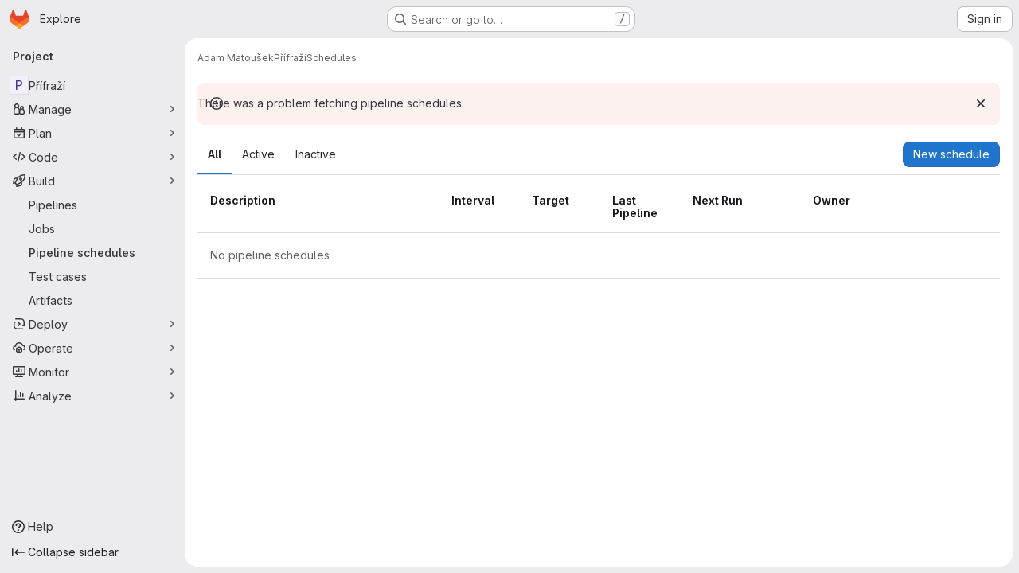

--- FILE ---
content_type: application/javascript
request_url: https://gitlab.fi.muni.cz/assets/webpack/pages.projects.pipeline_schedules.index.918edd92.chunk.js
body_size: 31715
content:
(this.webpackJsonp=this.webpackJsonp||[]).push([["pages.projects.pipeline_schedules.index","814f5a10","33ef999c","36d45c3b"],{"+Vaw":function(e,t,i){"use strict";i.d(t,"a",(function(){return r})),i.d(t,"b",(function(){return l}));var n=i("zNqO"),s=i("EXdk"),a=i("Cn4y");const r={stacked:Object(a.b)(s.i,!1)},l=Object(n.c)({props:r,computed:{isStacked(){const{stacked:e}=this;return""===e||e},isStackedAlways(){return!0===this.isStacked},stackedTableClasses(){const{isStackedAlways:e}=this;return{"b-table-stacked":e,["b-table-stacked-"+this.stacked]:!e&&this.isStacked}}}})},"+wZC":function(e,t,i){"use strict";var n=i("8Ei6"),s=i.n(n),a=i("zNqO"),r=i("n64d"),l=i("pTIT"),o=i("EXdk"),c=i("/2q6"),d=i("eOJu"),u=i("Cn4y"),h=i("tslw"),b=i("slyf"),p=i("Ccns");const m=l.U+"active",v=Object(u.c)(Object(d.m)({...h.b,active:Object(u.b)(o.g,!1),buttonId:Object(u.b)(o.r),disabled:Object(u.b)(o.g,!1),lazy:Object(u.b)(o.g,!1),noBody:Object(u.b)(o.g,!1),tag:Object(u.b)(o.r,"div"),title:Object(u.b)(o.r),titleItemClass:Object(u.b)(o.e),titleLinkAttributes:Object(u.b)(o.n),titleLinkClass:Object(u.b)(o.e)}),r.E),f=Object(a.c)({name:r.E,mixins:[h.a,b.a],inject:{getBvTabs:{default:function(){return function(){return{}}}}},props:v,data(){return{localActive:this.active&&!this.disabled}},computed:{bvTabs(){return this.getBvTabs()},_isTab:()=>!0,tabClasses(){const{localActive:e,disabled:t}=this;return[{active:e,disabled:t,"card-body":this.bvTabs.card&&!this.noBody},e?this.bvTabs.activeTabClass:null]},controlledBy(){return this.buttonId||this.safeId("__BV_tab_button__")},computedNoFade(){return!this.bvTabs.fade},computedLazy(){return this.bvTabs.lazy||this.lazy}},watch:{active(e,t){e!==t&&(e?this.activate():this.deactivate()||this.$emit(m,this.localActive))},disabled(e,t){if(e!==t){const{firstTab:t}=this.bvTabs;e&&this.localActive&&t&&(this.localActive=!1,t())}},localActive(e){this.$emit(m,e)}},mounted(){this.registerTab()},updated(){const{updateButton:e}=this.bvTabs;e&&this.hasNormalizedSlot(c.y)&&e(this)},beforeDestroy(){this.unregisterTab()},methods:{registerTab(){const{registerTab:e}=this.bvTabs;e&&e(this)},unregisterTab(){const{unregisterTab:e}=this.bvTabs;e&&e(this)},activate(){const{activateTab:e}=this.bvTabs;return!(!e||this.disabled)&&e(this)},deactivate(){const{deactivateTab:e}=this.bvTabs;return!(!e||!this.localActive)&&e(this)}},render(e){const{localActive:t}=this,i=e(this.tag,{staticClass:"tab-pane",class:this.tabClasses,directives:[{name:"show",value:t}],attrs:{role:"tabpanel",id:this.safeId(),"aria-hidden":t?"false":"true","aria-labelledby":this.controlledBy||null},ref:"panel"},[t||!this.computedLazy?this.normalizeSlot():e()]);return e(p.a,{props:{mode:"out-in",noFade:this.computedNoFade}},[i])}});var g=i("9/Bc"),y=i("mpVB");var k={name:"GlTab",components:{BTab:f,GlBadge:g.a},inheritAttrs:!1,props:{titleLinkClass:{type:[String,Array,Object],required:!1,default:""},queryParamValue:{type:String,required:!1,default:null},tabCount:{type:Number,required:!1,default:null},tabCountSrText:{type:String,required:!1,default:null}},computed:{linkClass(){const{titleLinkClass:e}=this;return Array.isArray(e)?[...e,"gl-tab-nav-item"]:s()(e)?{...e,"gl-tab-nav-item":!0}:(e+" gl-tab-nav-item").trim()},hasTabCount(){return null!=this.tabCount&&this.tabCount>=0}},created(){this.hasTabCount&&!this.tabCountSrText&&Object(y.i)('When using "tab-count", you should also provide "tab-count-sr-text" for screen reader accessibility. Example: :tab-count-sr-text="n__(\'%d item\', \'%d items\', count)"',{name:"GlTab"})}},S=i("tBpV"),O=Object(S.a)(k,(function(){var e=this,t=e._self._c;return t("b-tab",e._g(e._b({attrs:{title:e.hasTabCount?null:e.$attrs.title,"title-link-class":e.linkClass,"query-param-value":e.queryParamValue},scopedSlots:e._u([e.hasTabCount?{key:"title",fn:function(){return[e._t("title",(function(){return[e._v(e._s(e.$attrs.title))]})),e._v(" "),t("gl-badge",{staticClass:"gl-ml-2",attrs:{variant:"neutral","aria-hidden":"true","data-testid":"tab-counter-badge"}},[e._v("\n      "+e._s(e.tabCount)+"\n    ")]),e._v(" "),e.tabCountSrText?t("span",{staticClass:"gl-sr-only"},[e._v(e._s(e.tabCountSrText))]):e._e()]},proxy:!0}:null,e._l(Object.keys(e.$scopedSlots),(function(t){return{key:t,fn:function(){return[e._t(t)]},proxy:!0}}))],null,!0)},"b-tab",e.$attrs,!1),e.$listeners))}),[],!1,null,null,null);t.a=O.exports},"/ev+":function(e){e.exports=JSON.parse('{"iconCount":113,"spriteSize":226730,"icons":[{"name":"add-user-sm","svg_size":72},{"name":"catalog-sm","svg_size":72},{"name":"chart-bar-sm","svg_size":72},{"name":"chat-sm","svg_size":72},{"name":"cloud-check-sm","svg_size":72},{"name":"cloud-tanuki-sm","svg_size":72},{"name":"cloud-user-sm","svg_size":72},{"name":"commit-sm","svg_size":72},{"name":"devops-sm","svg_size":72},{"name":"empty-todos-all-done-md","svg_size":144},{"name":"empty-todos-md","svg_size":144},{"name":"merge-requests-sm","svg_size":72},{"name":"milestone-sm","svg_size":72},{"name":"package-sm","svg_size":72},{"name":"pipeline-sm","svg_size":72},{"name":"project-create-from-template-sm","svg_size":72},{"name":"project-create-new-sm","svg_size":72},{"name":"project-import-sm","svg_size":72},{"name":"purchase-success-md","svg_size":144},{"name":"rocket-launch-md","svg_size":144},{"name":"scan-alert-sm","svg_size":72},{"name":"schedule-md","svg_size":144},{"name":"search-sm","svg_size":72},{"name":"secure-sm","svg_size":72},{"name":"service-desk-sm","svg_size":72},{"name":"subgroup-create-new-sm","svg_size":72},{"name":"success-sm","svg_size":72},{"name":"tanuki-ai-md","svg_size":144},{"name":"tanuki-ai-sm","svg_size":72},{"name":"train-sm","svg_size":72},{"name":"variables-sm","svg_size":72},{"name":"wiki-sm","svg_size":72},{"name":"empty-access-md","svg_size":144},{"name":"empty-access-token-md","svg_size":144},{"name":"empty-activity-md","svg_size":144},{"name":"empty-admin-apps-md","svg_size":144},{"name":"empty-ai-catalog-md","svg_size":144},{"name":"empty-catalog-md","svg_size":144},{"name":"empty-chart-md","svg_size":144},{"name":"empty-cloud-md","svg_size":144},{"name":"empty-commit-md","svg_size":144},{"name":"empty-dashboard-md","svg_size":144},{"name":"empty-devops-md","svg_size":144},{"name":"empty-embed-panel-md","svg_size":144},{"name":"empty-environment-md","svg_size":144},{"name":"empty-epic-add-md","svg_size":144},{"name":"empty-epic-md","svg_size":144},{"name":"empty-feature-flag-md","svg_size":144},{"name":"empty-friends-md","svg_size":144},{"name":"empty-geo-md","svg_size":144},{"name":"empty-groups-md","svg_size":144},{"name":"empty-issues-add-md","svg_size":144},{"name":"empty-issues-md","svg_size":144},{"name":"empty-job-canceled-md","svg_size":144},{"name":"empty-job-failed-md","svg_size":144},{"name":"empty-job-manual-md","svg_size":144},{"name":"empty-job-not-triggered-md","svg_size":144},{"name":"empty-job-pending-md","svg_size":144},{"name":"empty-job-scheduled-md","svg_size":144},{"name":"empty-job-skipped-md","svg_size":144},{"name":"empty-key-md","svg_size":144},{"name":"empty-labels-add-md","svg_size":144},{"name":"empty-labels-md","svg_size":144},{"name":"empty-labels-starred-md","svg_size":144},{"name":"empty-merge-requests-md","svg_size":144},{"name":"empty-milestone-md","svg_size":144},{"name":"empty-organizations-add-md","svg_size":144},{"name":"empty-organizations-md","svg_size":144},{"name":"empty-package-md","svg_size":144},{"name":"empty-piechart-md","svg_size":144},{"name":"empty-pipeline-md","svg_size":144},{"name":"empty-private-md","svg_size":144},{"name":"empty-projects-deleted-md","svg_size":144},{"name":"empty-projects-md","svg_size":144},{"name":"empty-projects-starred-md","svg_size":144},{"name":"empty-radar-md","svg_size":144},{"name":"empty-scan-alert-md","svg_size":144},{"name":"empty-schedule-md","svg_size":144},{"name":"empty-search-md","svg_size":144},{"name":"empty-secrets-md","svg_size":144},{"name":"empty-secure-add-md","svg_size":144},{"name":"empty-secure-md","svg_size":144},{"name":"empty-service-desk-md","svg_size":144},{"name":"empty-snippets-md","svg_size":144},{"name":"empty-subgroup-add-md","svg_size":144},{"name":"empty-subgroup-md","svg_size":144},{"name":"empty-train-md","svg_size":144},{"name":"empty-user-alert-md","svg_size":144},{"name":"empty-user-md","svg_size":144},{"name":"empty-user-settings-md","svg_size":144},{"name":"empty-variables-md","svg_size":144},{"name":"empty-wiki-md","svg_size":144},{"name":"empty-workspaces-md","svg_size":144},{"name":"error-403-lg","svg_size":288},{"name":"error-404-lg","svg_size":288},{"name":"error-409-lg","svg_size":288},{"name":"error-422-lg","svg_size":288},{"name":"error-429-lg","svg_size":288},{"name":"error-500-lg","svg_size":288},{"name":"error-502-lg","svg_size":288},{"name":"error-503-lg","svg_size":288},{"name":"status-alert-md","svg_size":144},{"name":"status-alert-sm","svg_size":72},{"name":"status-fail-md","svg_size":144},{"name":"status-fail-sm","svg_size":72},{"name":"status-new-md","svg_size":144},{"name":"status-new-sm","svg_size":72},{"name":"status-nothing-md","svg_size":144},{"name":"status-nothing-sm","svg_size":72},{"name":"status-settings-md","svg_size":144},{"name":"status-settings-sm","svg_size":72},{"name":"status-success-md","svg_size":144},{"name":"status-success-sm","svg_size":72}]}')},292:function(e,t,i){i("HVBj"),i("tGlJ"),e.exports=i("AUSl")},"3Mad":function(e,t,i){"use strict";i.d(t,"a",(function(){return u})),i.d(t,"b",(function(){return h}));i("UezY"),i("z6RN"),i("hG7+"),i("v2fZ");var n=i("zNqO"),s=i("EXdk"),a=i("MHCW"),r=i("dJQL"),l=i("Cn4y"),o=i("fCkf"),c=i("Z48/"),d=i("nbER");const u={bordered:Object(l.b)(s.g,!1),borderless:Object(l.b)(s.g,!1),captionTop:Object(l.b)(s.g,!1),dark:Object(l.b)(s.g,!1),fixed:Object(l.b)(s.g,!1),hover:Object(l.b)(s.g,!1),noBorderCollapse:Object(l.b)(s.g,!1),outlined:Object(l.b)(s.g,!1),responsive:Object(l.b)(s.i,!1),small:Object(l.b)(s.g,!1),stickyHeader:Object(l.b)(s.i,!1),striped:Object(l.b)(s.g,!1),tableClass:Object(l.b)(s.e),tableVariant:Object(l.b)(s.r)},h=Object(n.c)({mixins:[d.a],provide(){var e=this;return{getBvTable:function(){return e}}},inheritAttrs:!1,props:u,computed:{isTableSimple:()=>!1,isResponsive(){const{responsive:e}=this;return""===e||e},isStickyHeader(){let{stickyHeader:e}=this;return e=""===e||e,!this.isStacked&&e},wrapperClasses(){const{isResponsive:e}=this;return[this.isStickyHeader?"b-table-sticky-header":"",!0===e?"table-responsive":e?"table-responsive table-responsive-"+this.responsive:""].filter(a.a)},wrapperStyles(){const{isStickyHeader:e}=this;return e&&!Object(r.b)(e)?{maxHeight:e}:{}},tableClasses(){let{hover:e,tableVariant:t,selectableTableClasses:i,stackedTableClasses:n,tableClass:s,computedBusy:a}=Object(o.a)(this);return e=this.isTableSimple?e:e&&this.computedItems.length>0&&!a,[s,{"table-striped":this.striped,"table-hover":e,"table-dark":this.dark,"table-bordered":this.bordered,"table-borderless":this.borderless,"table-sm":this.small,"gl-border":this.outlined,"b-table-fixed":this.fixed,"b-table-caption-top":this.captionTop,"b-table-no-border-collapse":this.noBorderCollapse},t?`${this.dark?"bg":"table"}-${t}`:"",n,i]},tableAttrs(){const{computedItems:e,filteredItems:t,computedFields:i,selectableTableAttrs:n,computedBusy:s}=Object(o.a)(this),a=this.isTableSimple?{}:{"aria-busy":Object(c.e)(s),"aria-colcount":Object(c.e)(i.length),"aria-describedby":this.bvAttrs["aria-describedby"]||this.$refs.caption?this.captionId:null};return{"aria-rowcount":e&&t&&t.length>e.length?Object(c.e)(t.length):null,...this.bvAttrs,id:this.safeId(),role:this.bvAttrs.role||"table",...a,...n}}},render(e){const{wrapperClasses:t,renderCaption:i,renderColgroup:n,renderThead:s,renderTbody:r,renderTfoot:l}=Object(o.a)(this),c=[];this.isTableSimple?c.push(this.normalizeSlot()):(c.push(i?i():null),c.push(n?n():null),c.push(s?s():null),c.push(r?r():null),c.push(l?l():null));const d=e("table",{staticClass:"table b-table",class:this.tableClasses,attrs:this.tableAttrs,key:"b-table"},c.filter(a.a));return t.length>0?e("div",{class:t,style:this.wrapperStyles,key:"wrap"},[d]):d}})},"5wtN":function(e,t){var i={kind:"Document",definitions:[{kind:"FragmentDefinition",name:{kind:"Name",value:"PageInfo"},typeCondition:{kind:"NamedType",name:{kind:"Name",value:"PageInfo"}},directives:[],selectionSet:{kind:"SelectionSet",selections:[{kind:"Field",name:{kind:"Name",value:"hasNextPage"},arguments:[],directives:[]},{kind:"Field",name:{kind:"Name",value:"hasPreviousPage"},arguments:[],directives:[]},{kind:"Field",name:{kind:"Name",value:"startCursor"},arguments:[],directives:[]},{kind:"Field",name:{kind:"Name",value:"endCursor"},arguments:[],directives:[]}]}}],loc:{start:0,end:92}};i.loc.source={body:"fragment PageInfo on PageInfo {\n  hasNextPage\n  hasPreviousPage\n  startCursor\n  endCursor\n}\n",name:"GraphQL request",locationOffset:{line:1,column:1}};var n={};function s(e,t){for(var i=0;i<e.definitions.length;i++){var n=e.definitions[i];if(n.name&&n.name.value==t)return n}}i.definitions.forEach((function(e){if(e.name){var t=new Set;!function e(t,i){if("FragmentSpread"===t.kind)i.add(t.name.value);else if("VariableDefinition"===t.kind){var n=t.type;"NamedType"===n.kind&&i.add(n.name.value)}t.selectionSet&&t.selectionSet.selections.forEach((function(t){e(t,i)})),t.variableDefinitions&&t.variableDefinitions.forEach((function(t){e(t,i)})),t.definitions&&t.definitions.forEach((function(t){e(t,i)}))}(e,t),n[e.name.value]=t}})),e.exports=i,e.exports.PageInfo=function(e,t){var i={kind:e.kind,definitions:[s(e,t)]};e.hasOwnProperty("loc")&&(i.loc=e.loc);var a=n[t]||new Set,r=new Set,l=new Set;for(a.forEach((function(e){l.add(e)}));l.size>0;){var o=l;l=new Set,o.forEach((function(e){r.has(e)||(r.add(e),(n[e]||new Set).forEach((function(e){l.add(e)})))}))}return r.forEach((function(t){var n=s(e,t);n&&i.definitions.push(n)})),i}(i,"PageInfo")},"9vl2":function(e,t){var i={kind:"Document",definitions:[{kind:"OperationDefinition",operation:"mutation",name:{kind:"Name",value:"takeOwnership"},variableDefinitions:[{kind:"VariableDefinition",variable:{kind:"Variable",name:{kind:"Name",value:"id"}},type:{kind:"NonNullType",type:{kind:"NamedType",name:{kind:"Name",value:"CiPipelineScheduleID"}}},directives:[]}],directives:[],selectionSet:{kind:"SelectionSet",selections:[{kind:"Field",name:{kind:"Name",value:"pipelineScheduleTakeOwnership"},arguments:[{kind:"Argument",name:{kind:"Name",value:"input"},value:{kind:"ObjectValue",fields:[{kind:"ObjectField",name:{kind:"Name",value:"id"},value:{kind:"Variable",name:{kind:"Name",value:"id"}}}]}}],directives:[],selectionSet:{kind:"SelectionSet",selections:[{kind:"Field",name:{kind:"Name",value:"pipelineSchedule"},arguments:[],directives:[],selectionSet:{kind:"SelectionSet",selections:[{kind:"Field",name:{kind:"Name",value:"id"},arguments:[],directives:[]},{kind:"Field",name:{kind:"Name",value:"owner"},arguments:[],directives:[],selectionSet:{kind:"SelectionSet",selections:[{kind:"Field",name:{kind:"Name",value:"id"},arguments:[],directives:[]},{kind:"Field",name:{kind:"Name",value:"name"},arguments:[],directives:[]}]}}]}},{kind:"Field",name:{kind:"Name",value:"errors"},arguments:[],directives:[]}]}}]}}],loc:{start:0,end:208}};i.loc.source={body:"mutation takeOwnership($id: CiPipelineScheduleID!) {\n  pipelineScheduleTakeOwnership(input: { id: $id }) {\n    pipelineSchedule {\n      id\n      owner {\n        id\n        name\n      }\n    }\n    errors\n  }\n}\n",name:"GraphQL request",locationOffset:{line:1,column:1}};var n={};function s(e,t){for(var i=0;i<e.definitions.length;i++){var n=e.definitions[i];if(n.name&&n.name.value==t)return n}}i.definitions.forEach((function(e){if(e.name){var t=new Set;!function e(t,i){if("FragmentSpread"===t.kind)i.add(t.name.value);else if("VariableDefinition"===t.kind){var n=t.type;"NamedType"===n.kind&&i.add(n.name.value)}t.selectionSet&&t.selectionSet.selections.forEach((function(t){e(t,i)})),t.variableDefinitions&&t.variableDefinitions.forEach((function(t){e(t,i)})),t.definitions&&t.definitions.forEach((function(t){e(t,i)}))}(e,t),n[e.name.value]=t}})),e.exports=i,e.exports.takeOwnership=function(e,t){var i={kind:e.kind,definitions:[s(e,t)]};e.hasOwnProperty("loc")&&(i.loc=e.loc);var a=n[t]||new Set,r=new Set,l=new Set;for(a.forEach((function(e){l.add(e)}));l.size>0;){var o=l;l=new Set,o.forEach((function(e){r.has(e)||(r.add(e),(n[e]||new Set).forEach((function(e){l.add(e)})))}))}return r.forEach((function(t){var n=s(e,t);n&&i.definitions.push(n)})),i}(i,"takeOwnership")},AUSl:function(e,t,i){"use strict";i.r(t);var n=i("apM3"),s=i("ewH8"),a=i("GiFX"),r=i("5v28"),l=i("lCTV"),o=i("9/Bc"),c=i("CbCZ"),d=i("NnjE"),u=i("JqFC"),h=i("hxHM"),b=i("+wZC"),p=i("dIEn"),m=i("Jx7q"),v=i("qLpH"),f=i("/lV4"),g=i("FxFN"),y=i("4wgn"),k=i("0AwG"),S=i("3twG"),O=i("qjHl"),j=i("puZj"),T=i("ygVz"),w=i("CqXh"),_=i("zwHz"),C=i.n(_),P=i("lPyz"),N=i.n(P),x=i("9vl2"),F=i.n(x),z=i("JT40"),$=i.n(z),B=i("dQ1+"),I=i.n(B);const R="ID_DESC";i("3UXl"),i("iyoE");i("B++/"),i("z6RN"),i("47t/");var D=i("iwn6"),E=i("4Fqu"),A=i("zIFf");var V={i18n:{playTooltip:Object(f.i)("PipelineSchedules|Run scheduled pipeline"),editTooltip:Object(f.i)("PipelineSchedules|Edit scheduled pipeline"),deleteTooltip:Object(f.i)("PipelineSchedules|Delete scheduled pipeline"),takeOwnershipTooltip:Object(f.i)("PipelineSchedules|Take ownership of pipeline schedule")},components:{GlButton:c.a,GlButtonGroup:E.a},directives:{GlTooltip:A.a},props:{schedule:{type:Object,required:!0},currentUser:{type:Object,required:!0}},computed:{canPlay(){return this.schedule.userPermissions.playPipelineSchedule},isCurrentUserOwner(){var e;return(null===(e=this.schedule.owner)||void 0===e?void 0:e.username)===this.currentUser.username},canTakeOwnership(){return!this.isCurrentUserOwner&&this.schedule.userPermissions.adminPipelineSchedule},canUpdate(){return this.schedule.userPermissions.updatePipelineSchedule},canRemove(){return this.schedule.userPermissions.adminPipelineSchedule},editPathWithIdParam(){const e=Object(g.f)(this.schedule.id);return`${this.schedule.editPath}?id=${e}`}}},q=i("tBpV"),L=Object(q.a)(V,(function(){var e=this,t=e._self._c;return t("div",{staticClass:"gl-flex gl-justify-end"},[t("gl-button-group",[e.canPlay?t("gl-button",{directives:[{name:"gl-tooltip",rawName:"v-gl-tooltip"}],attrs:{title:e.$options.i18n.playTooltip,"aria-label":e.$options.i18n.playTooltip,icon:"play","data-testid":"play-pipeline-schedule-btn"},on:{click:function(t){return e.$emit("playPipelineSchedule",e.schedule.id)}}}):e._e(),e._v(" "),e.canTakeOwnership?t("gl-button",{directives:[{name:"gl-tooltip",rawName:"v-gl-tooltip"}],attrs:{title:e.$options.i18n.takeOwnershipTooltip,icon:"user","data-testid":"take-ownership-pipeline-schedule-btn"},on:{click:function(t){return e.$emit("showTakeOwnershipModal",e.schedule.id)}}}):e._e(),e._v(" "),e.canUpdate?t("gl-button",{directives:[{name:"gl-tooltip",rawName:"v-gl-tooltip"}],attrs:{href:e.editPathWithIdParam,title:e.$options.i18n.editTooltip,"aria-label":e.$options.i18n.editTooltip,icon:"pencil","data-testid":"edit-pipeline-schedule-btn"}}):e._e(),e._v(" "),e.canRemove?t("gl-button",{directives:[{name:"gl-tooltip",rawName:"v-gl-tooltip"}],attrs:{title:e.$options.i18n.deleteTooltip,"aria-label":e.$options.i18n.deleteTooltip,icon:"remove",variant:"danger","data-testid":"delete-pipeline-schedule-btn"},on:{click:function(t){return e.$emit("showDeleteModal",e.schedule.id)}}}):e._e()],1)],1)}),[],!1,null,null,null).exports,G={components:{CiIcon:i("iM2x").a},props:{schedule:{type:Object,required:!0}},computed:{hasPipeline(){return this.schedule.lastPipeline},lastPipelineStatus(){var e;return null===(e=this.schedule)||void 0===e||null===(e=e.lastPipeline)||void 0===e?void 0:e.detailedStatus}}},H=Object(q.a)(G,(function(){var e=this._self._c;return e("div",{attrs:{"data-testid":"last-pipeline-status"}},[this.hasPipeline?e("ci-icon",{staticClass:"gl-align-middle",attrs:{status:this.lastPipelineStatus,"show-status-text":""}}):e("span",{attrs:{"data-testid":"pipeline-schedule-status-text"}},[this._v("\n    "+this._s(this.s__("PipelineSchedules|None"))+"\n  ")])],1)}),[],!1,null,null,null).exports,M={components:{TimeAgoTooltip:i("Fsq/").a},props:{schedule:{type:Object,required:!0}},computed:{showTimeAgo(){return this.schedule.active&&this.schedule.nextRunAt},realNextRunTime(){return this.schedule.realNextRun}}},U=Object(q.a)(M,(function(){var e=this._self._c;return e("div",{attrs:{"data-testid":"next-run-cell"}},[this.showTimeAgo?e("time-ago-tooltip",{attrs:{time:this.realNextRunTime}}):e("span",{attrs:{"data-testid":"pipeline-schedule-inactive"}},[this._v("\n    "+this._s(this.s__("PipelineSchedules|Inactive"))+"\n  ")])],1)}),[],!1,null,null,null).exports,Q=i("HTBS"),K=i("QSfG"),J={name:"PipelineScheduleOwner",components:{GlAvatar:Q.a,GlAvatarLink:K.a},props:{schedule:{type:Object,required:!0}},computed:{owner(){return this.schedule.owner}}},Z=Object(q.a)(J,(function(){var e=this._self._c;return this.owner?e("div",[e("gl-avatar-link",{staticClass:"gl-ml-3",attrs:{href:this.owner.webPath,title:this.owner.name}},[e("gl-avatar",{attrs:{size:32,src:this.owner.avatarUrl}})],1)],1):this._e()}),[],!1,null,null,null).exports,W={components:{GlIcon:i("d85j").a,GlLink:m.a},props:{schedule:{type:Object,required:!0}},computed:{iconName(){return this.schedule.forTag?"tag":"fork"},refPath(){return this.schedule.refPath},refDisplay(){return this.schedule.refForDisplay}}},X=Object(q.a)(W,(function(){var e=this,t=e._self._c;return t("div",{attrs:{"data-testid":"pipeline-schedule-target"}},[e.refPath?t("span",[t("gl-icon",{attrs:{name:e.iconName}}),e._v(" "),t("gl-link",{staticClass:"gl-text-default",attrs:{href:e.refPath}},[e._v(e._s(e.refDisplay))])],1):t("span",[e._v("\n    "+e._s(e.s__("PipelineSchedules|None"))+"\n  ")])])}),[],!1,null,null,null).exports,Y={fields:[{key:"description",actualSortKey:"DESCRIPTION",label:Object(f.i)("PipelineSchedules|Description"),thClass:"!gl-border-t-0",columnClass:"gl-w-6/20",sortable:!0,thAttr:{"data-testid":"pipeline-schedules-description-sort"}},{key:"interval",label:Object(f.i)("PipelineSchedules|Interval"),thClass:"!gl-border-t-0",columnClass:"gl-w-2/20"},{key:"target",actualSortKey:"REF",sortable:!0,label:Object(f.i)("PipelineSchedules|Target"),thClass:"!gl-border-t-0",columnClass:"gl-w-2/20",thAttr:{"data-testid":"pipeline-schedules-target-sort"}},{key:"pipeline",label:Object(f.i)("PipelineSchedules|Last Pipeline"),thClass:"!gl-border-t-0",columnClass:"gl-w-2/20"},{key:"next",actualSortKey:"NEXT_RUN_AT",label:Object(f.i)("PipelineSchedules|Next Run"),thClass:"!gl-border-t-0",columnClass:"gl-w-3/20",sortable:!0,thAttr:{"data-testid":"pipeline-schedules-next-sort"}},{key:"owner",label:Object(f.i)("PipelineSchedules|Owner"),thClass:"!gl-border-t-0",columnClass:"gl-w-2/20"},{key:"actions",label:"",thClass:"!gl-border-t-0",columnClass:"gl-w-3/20"}],components:{GlTable:D.a,PipelineScheduleActions:L,PipelineScheduleLastPipeline:H,PipelineScheduleNextRun:U,PipelineScheduleOwner:Z,PipelineScheduleTarget:X},props:{schedules:{type:Array,required:!0},currentUser:{type:Object,required:!0},sortBy:{type:String,required:!0},sortDesc:{type:Boolean,required:!0}},methods:{fetchSortedData({sortBy:e,sortDesc:t}){const i=this.$options.fields.find((function({key:t}){return t===e})),n=t?"DESC":"ASC";null!=i&&i.actualSortKey&&this.$emit("update-sorting",`${i.actualSortKey}_${n}`,e,t)}}},ee=Object(q.a)(Y,(function(){var e=this,t=e._self._c;return t("gl-table",{attrs:{fields:e.$options.fields,items:e.schedules,"tbody-tr-attr":{"data-testid":"pipeline-schedule-table-row"},"empty-text":e.s__("PipelineSchedules|No pipeline schedules"),"sort-by":e.sortBy,"sort-desc":e.sortDesc,"show-empty":"",stacked:"md"},on:{"sort-changed":e.fetchSortedData},scopedSlots:e._u([{key:"table-colgroup",fn:function({fields:i}){return e._l(i,(function(e){return t("col",{key:e.key,class:e.columnClass})}))}},{key:"cell(description)",fn:function({item:i}){return[t("span",{attrs:{"data-testid":"pipeline-schedule-description"}},[e._v("\n      "+e._s(i.description)+"\n    ")])]}},{key:"cell(interval)",fn:function({item:i}){return[t("span",{staticClass:"gl-mb-2 gl-block",attrs:{"data-testid":"pipeline-schedule-cron"}},[e._v("\n      "+e._s(i.cron)+"\n    ")]),e._v(" "),t("span",{attrs:{"data-testid":"pipeline-schedule-cron-timezone"}},[e._v("\n      "+e._s(i.cronTimezone)+"\n    ")])]}},{key:"cell(target)",fn:function({item:e}){return[t("pipeline-schedule-target",{attrs:{schedule:e}})]}},{key:"cell(pipeline)",fn:function({item:e}){return[t("pipeline-schedule-last-pipeline",{attrs:{schedule:e}})]}},{key:"cell(next)",fn:function({item:e}){return[t("pipeline-schedule-next-run",{attrs:{schedule:e}})]}},{key:"cell(owner)",fn:function({item:e}){return[t("pipeline-schedule-owner",{attrs:{schedule:e}})]}},{key:"cell(actions)",fn:function({item:i}){return[t("pipeline-schedule-actions",{attrs:{schedule:i,"current-user":e.currentUser},on:{showTakeOwnershipModal:function(t){return e.$emit("showTakeOwnershipModal",t)},showDeleteModal:function(t){return e.$emit("showDeleteModal",t)},playPipelineSchedule:function(t){return e.$emit("playPipelineSchedule",t)}}})]}}])})}),[],!1,null,null,null).exports,te=i("Oxu3"),ie={modalId:"pipeline-take-ownership-modal",i18n:{takeOwnership:Object(f.i)("PipelineSchedules|Take ownership"),ownershipMessage:Object(f.i)("PipelineSchedules|Only the owner of a pipeline schedule can make changes to it. Do you want to take ownership of this schedule?"),cancelLabel:Object(f.a)("Cancel")},components:{GlModal:te.a},props:{visible:{type:Boolean,required:!0}},computed:{actionCancel(){return{text:this.$options.i18n.cancelLabel}},actionPrimary(){return{text:this.$options.i18n.takeOwnership,attributes:{variant:"confirm",category:"primary"}}}}},ne=Object(q.a)(ie,(function(){var e=this,t=e._self._c;return t("gl-modal",{attrs:{visible:e.visible,"modal-id":e.$options.modalId,"action-primary":e.actionPrimary,"action-cancel":e.actionCancel,title:e.$options.i18n.takeOwnership,size:"sm"},on:{primary:function(t){return e.$emit("takeOwnership")},hide:function(t){return e.$emit("hideModal")}}},[t("p",[e._v(e._s(e.$options.i18n.ownershipMessage))])])}),[],!1,null,null,null).exports,se={modal:{id:"delete-pipeline-schedule-modal",deleteConfirmation:Object(f.i)("PipelineSchedules|Are you sure you want to delete this scheduled pipeline?"),actionPrimary:{text:Object(f.i)("PipelineSchedules|Delete scheduled pipeline"),attributes:{variant:"danger"}},actionCancel:{text:Object(f.a)("Cancel"),attributes:{}}},components:{GlModal:te.a},props:{visible:{type:Boolean,required:!0}}},ae=Object(q.a)(se,(function(){var e=this;return(0,e._self._c)("gl-modal",{attrs:{visible:e.visible,title:e.$options.modal.actionPrimary.text,"modal-id":e.$options.modal.id,"action-primary":e.$options.modal.actionPrimary,"action-cancel":e.$options.modal.actionCancel,size:"sm"},on:{primary:function(t){return e.$emit("deleteSchedule")},hide:function(t){return e.$emit("hideModal")}}},[e._v("\n  "+e._s(e.$options.modal.deleteConfirmation)+"\n")])}),[],!1,null,null,null).exports,re=i.p+"schedule-md.09a12120.svg",le=i("l85A"),oe={i18n:{pipelineSchedules:Object(f.i)("PipelineSchedules|Pipeline schedules"),description:Object(f.i)("PipelineSchedules|A scheduled pipeline starts automatically at regular intervals, like daily or weekly. The pipeline: "),learnMore:Object(f.i)("PipelineSchedules|Learn more in the %{linkStart}scheduled pipelines documentation.%{linkEnd}"),listElements:[Object(f.i)("PipelineSchedules|Runs for a specific branch or tag."),Object(f.i)("PipelineSchedules|Can have custom CI/CD variables."),Object(f.i)("PipelineSchedules|Runs with the same project permissions as the schedule owner.")],createNew:Object(f.i)("PipelineSchedules|Create a new pipeline schedule")},SCHEDULE_MD_SVG_URL:re,components:{GlEmptyState:le.a,GlLink:m.a,GlSprintf:p.a},inject:{newSchedulePath:{default:""}},computed:{schedulesHelpPath:()=>Object(v.a)("ci/pipelines/schedules")}},ce=Object(q.a)(oe,(function(){var e=this,t=e._self._c;return t("gl-empty-state",{attrs:{title:e.$options.i18n.pipelineSchedules,"svg-path":e.$options.SCHEDULE_MD_SVG_URL,"svg-height":150,"primary-button-text":e.$options.i18n.createNew,"primary-button-link":e.newSchedulePath,"data-testid":"empty-state-new-schedule-button"},scopedSlots:e._u([{key:"description",fn:function(){return[t("p",{staticClass:"gl-mb-0"},[e._v(e._s(e.$options.i18n.description))]),e._v(" "),t("ul",{staticClass:"gl-list-inside",attrs:{"data-testid":"pipeline-schedules-characteristics"}},e._l(e.$options.i18n.listElements,(function(i,n){return t("li",{key:n},[e._v(e._s(i))])})),0),e._v(" "),t("p",[t("gl-sprintf",{attrs:{message:e.$options.i18n.learnMore},scopedSlots:e._u([{key:"link",fn:function({content:i}){return[t("gl-link",{attrs:{href:e.schedulesHelpPath,target:"_blank"}},[e._v(e._s(i))])]}}])})],1)]},proxy:!0}])})}),[],!1,null,null,null).exports,de={name:"PipelineSchedules",i18n:{schedulesFetchError:Object(f.i)("PipelineSchedules|There was a problem fetching pipeline schedules."),scheduleDeleteError:Object(f.i)("PipelineSchedules|There was a problem deleting the pipeline schedule."),schedulePlayError:Object(f.i)("PipelineSchedules|There was a problem playing the pipeline schedule."),takeOwnershipError:Object(f.i)("PipelineSchedules|There was a problem taking ownership of the pipeline schedule."),newSchedule:Object(f.i)("PipelineSchedules|New schedule"),deleteSuccess:Object(f.i)("PipelineSchedules|Pipeline schedule successfully deleted."),playSuccess:Object(f.i)("PipelineSchedules|Successfully scheduled a pipeline to run. Go to the %{linkStart}Pipelines page%{linkEnd} for details. "),planLimitReachedMsg:Object(f.i)("PipelineSchedules|You have exceeded the maximum number of pipeline schedules for your plan. To create a new schedule, either increase your plan limit or delete an existing schedule."),planLimitReachedBtnText:Object(f.i)("PipelineSchedules|Explore plan limits")},sortStorageKey:"pipeline_schedule_table_sort",docsLink:Object(v.a)("administration/instance_limits",{anchor:"number-of-pipeline-schedules"}),components:{DeletePipelineScheduleModal:ae,GlAlert:l.a,GlBadge:o.a,GlButton:c.a,GlLoadingIcon:d.a,GlKeysetPagination:u.a,GlTabs:h.a,GlTab:b.a,GlSprintf:p.a,GlLink:m.a,LocalStorageSync:w.a,PipelineSchedulesTable:ee,TakeOwnershipModal:ne,PipelineScheduleEmptyState:ce},mixins:[T.b.mixin()],inject:{projectPath:{default:""},pipelinesPath:{default:""},newSchedulePath:{default:""},projectId:{default:""}},apollo:{schedules:{query:$.a,variables(){const e={projectPath:this.projectPath,status:"ALL"===this.scope?null:this.scope,sortValue:this.sortValue};return this.prevPageCursor?(e.prevPageCursor=this.prevPageCursor,e.first=null,e.last=50,e):(e.first=50,e.last=null,e.nextPageCursor=this.nextPageCursor||"",e.prevPageCursor="",e)},update(e){const{pipelineSchedules:{nodes:t=[],count:i,pageInfo:n={}}={},projectPlanLimits:{ciPipelineSchedules:s}={}}=e.project||{};return{list:t,count:i,currentUser:e.currentUser||{},pageInfo:n,planLimit:s}},error(e){this.reportError(this.$options.i18n.schedulesFetchError,e)},result({data:e}){var t;(null==e||null===(t=e.project)||void 0===t||null===(t=t.pipelineSchedules)||void 0===t||null===(t=t.nodes)||void 0===t?void 0:t.length)>0&&!this.isSubscribed&&(this.isSubscribed=!0,this.$apollo.queries.schedules.subscribeToMore({document:I.a,variables:{projectId:Object(g.c)(y.K,this.projectId)},updateQuery(e,{subscriptionData:{data:{ciPipelineScheduleStatusUpdated:t}}}){if(t){var i;const n=function(e=[],t={}){return e.map((function(e){return e.id===t.id?{...e,lastPipeline:t.lastPipeline}:e}))}((null==e||null===(i=e.project)||void 0===i||null===(i=i.pipelineSchedules)||void 0===i?void 0:i.nodes)||[],t);return{...e,project:{...e.project,pipelineSchedules:{...e.project.pipelineSchedules,nodes:n}}}}return e}}))}}},data(){const e=Object(S.H)(window.location.search),{scope:t,page:i,prev:n,next:s,sort:a=R}=e,r=a,l=a.endsWith("_DESC");return{schedules:{list:[],currentUser:{}},scope:t,hasError:!1,playSuccess:!1,errorMessage:"",scheduleId:null,sortValue:r,sortBy:l?a.slice(0,-5):a,sortDesc:l,showDeleteModal:!1,showTakeOwnershipModal:!1,count:0,isSubscribed:!1,currentPage:parseInt(i,10)||1,prevPageCursor:n||"",nextPageCursor:s||""}},computed:{isLoading(){return this.$apollo.queries.schedules.loading},schedulesCount(){return this.schedules.count},tabs(){return[{text:Object(f.i)("PipelineSchedules|All"),count:Object(k.u)(this.count),scope:"ALL",showBadge:!0,attrs:{"data-testid":"pipeline-schedules-all-tab"}},{text:Object(f.i)("PipelineSchedules|Active"),scope:"ACTIVE",showBadge:!1,attrs:{"data-testid":"pipeline-schedules-active-tab"}},{text:Object(f.i)("PipelineSchedules|Inactive"),scope:"INACTIVE",showBadge:!1,attrs:{"data-testid":"pipeline-schedules-inactive-tab"}}]},onAllTab(){return"ALL"===this.scope||!this.scope},showEmptyState(){return!this.isLoading&&0===this.schedulesCount&&this.onAllTab},showPagination(){var e,t;return(null===(e=this.schedules)||void 0===e||null===(e=e.pageInfo)||void 0===e?void 0:e.hasNextPage)||(null===(t=this.schedules)||void 0===t||null===(t=t.pageInfo)||void 0===t?void 0:t.hasPreviousPage)},hasNoAccess(){var e;return null===(null===(e=this.schedules)||void 0===e?void 0:e.planLimit)},hasUnlimitedSchedules(){var e;return 0===(null===(e=this.schedules)||void 0===e?void 0:e.planLimit)},hasReachedPlanLimit(){var e,t;return(null===(e=this.schedules)||void 0===e?void 0:e.count)>=(null===(t=this.schedules)||void 0===t?void 0:t.planLimit)},shouldShowLimitReachedAlert(){return!this.hasUnlimitedSchedules&&this.hasReachedPlanLimit&&!this.hasNoAccess},shouldDisableNewScheduleBtn(){return(this.hasReachedPlanLimit||this.hasNoAccess)&&!this.hasUnlimitedSchedules},sortingState:{get(){return{sortValue:this.sortValue,sortBy:this.sortBy,sortDesc:this.sortDesc}},set(e){this.sortValue=e.sortValue,this.sortBy=e.sortBy,this.sortDesc=e.sortDesc}}},watch:{schedulesCount(e){this.scope&&"ALL"!==this.scope||(this.count=e)}},methods:{reportError(e,t){this.hasError=!0,this.errorMessage=e,Object(j.a)(this.$options.name,t)},setDeleteModal(e){this.showDeleteModal=!0,this.scheduleId=e},setTakeOwnershipModal(e){this.showTakeOwnershipModal=!0,this.scheduleId=e},hideModal(){this.showDeleteModal=!1,this.showTakeOwnershipModal=!1,this.scheduleId=null},async deleteSchedule(){try{const{data:{pipelineScheduleDelete:{errors:e}}}=await this.$apollo.mutate({mutation:C.a,variables:{id:this.scheduleId}});if(e.length>0)throw new Error;this.$apollo.queries.schedules.refetch(),this.$toast.show(this.$options.i18n.deleteSuccess)}catch(e){this.reportError(this.$options.i18n.scheduleDeleteError,e)}},async takeOwnership(){try{const{data:{pipelineScheduleTakeOwnership:{pipelineSchedule:t,errors:i}}}=await this.$apollo.mutate({mutation:F.a,variables:{id:this.scheduleId}});if(i.length>0)throw new Error;var e;if(this.$apollo.queries.schedules.refetch(),null!=t&&null!==(e=t.owner)&&void 0!==e&&e.name){const e=Object(f.j)(Object(f.i)("PipelineSchedules|Successfully taken ownership from %{owner}."),{owner:t.owner.name});this.$toast.show(e)}}catch(e){this.reportError(this.$options.i18n.takeOwnershipError,e)}},async playPipelineSchedule(e){try{const{data:{pipelineSchedulePlay:{errors:t}}}=await this.$apollo.mutate({mutation:N.a,variables:{id:e}});if(t.length>0)throw new Error;this.playSuccess=!0}catch(e){this.playSuccess=!1,this.reportError(this.$options.i18n.schedulePlayError,e)}},resetPagination(){this.currentPage=1,this.prevPageCursor="",this.nextPageCursor="",this.updateUrl()},fetchPipelineSchedulesByStatus(e){this.scope=e,this.resetPagination(),this.$apollo.queries.schedules.refetch()},handlePageChange(e){const{startCursor:t,endCursor:i}=this.schedules.pageInfo;"next"===e?(this.prevPageCursor="",this.nextPageCursor=i,this.currentPage+=1):"prev"===e&&(this.prevPageCursor=t,this.nextPageCursor="",this.currentPage-=1),this.track("click_navigation",{label:e}),this.updateUrl(),Object(O.g)(this.$el)},onUpdateSorting(e,t,i){this.sortValue=e,this.sortBy=t,this.sortDesc=i,this.resetPagination()},updateUrl(){const{href:e,search:t}=window.location,i=Object(S.H)(t,{gatherArrays:!0}),{scope:n,currentPage:s=1,prevPageCursor:a,nextPageCursor:r,sortValue:l}=this,o={scope:n,page:s,prev:a,next:r,sort:l};for(const[e,t]of Object.entries(o))!t||"scope"===e&&"ALL"===t?delete i[e]:i[e]=t;Object(S.S)({url:Object(S.P)(i,{url:e,clearParams:!0}),title:document.title,replace:!0})}}},ue=Object(q.a)(de,(function(){var e=this,t=e._self._c;return t("div",[e.hasError?t("gl-alert",{staticClass:"gl-my-3",attrs:{variant:"danger"},on:{dismiss:function(t){e.hasError=!1}}},[e._v("\n    "+e._s(e.errorMessage)+"\n  ")]):e._e(),e._v(" "),e.playSuccess?t("gl-alert",{staticClass:"gl-my-3",attrs:{variant:"info"},on:{dismiss:function(t){e.playSuccess=!1}}},[t("gl-sprintf",{attrs:{message:e.$options.i18n.playSuccess},scopedSlots:e._u([{key:"link",fn:function({content:i}){return[t("gl-link",{staticClass:"!gl-no-underline",attrs:{href:e.pipelinesPath}},[e._v(e._s(i))])]}}],null,!1,1660193903)})],1):e._e(),e._v(" "),e.shouldShowLimitReachedAlert?t("gl-alert",{staticClass:"gl-my-3",attrs:{variant:"warning",dismissible:!1,"data-testid":"plan-limit-reached-alert"}},[t("p",[e._v(e._s(e.$options.i18n.planLimitReachedMsg))]),e._v(" "),t("gl-button",{attrs:{href:e.$options.docsLink,variant:"confirm"}},[e._v("\n      "+e._s(e.$options.i18n.planLimitReachedBtnText)+"\n    ")])],1):e._e(),e._v(" "),t("local-storage-sync",{attrs:{"storage-key":e.$options.sortStorageKey},model:{value:e.sortingState,callback:function(t){e.sortingState=t},expression:"sortingState"}}),e._v(" "),e.showEmptyState?t("pipeline-schedule-empty-state"):t("gl-tabs",{attrs:{"sync-active-tab-with-query-params":"","query-param-name":"scope","nav-class":"gl-grow gl-items-center gl-mt-2"},scopedSlots:e._u([{key:"tabs-end",fn:function(){return[e.isLoading?e._e():t("gl-button",{staticClass:"gl-ml-auto",attrs:{href:e.newSchedulePath,variant:"confirm",disabled:e.shouldDisableNewScheduleBtn,"data-testid":"new-schedule-button"}},[e._v("\n        "+e._s(e.$options.i18n.newSchedule)+"\n      ")])]},proxy:!0}])},e._l(e.tabs,(function(i){return t("gl-tab",{key:i.text,attrs:{"title-link-attributes":i.attrs,"query-param-value":i.scope},on:{click:function(t){return e.fetchPipelineSchedulesByStatus(i.scope)}},scopedSlots:e._u([{key:"title",fn:function(){return[t("span",[e._v(e._s(i.text))]),e._v(" "),i.showBadge?[i.scope===e.scope&&e.isLoading?t("gl-loading-icon",{staticClass:"gl-ml-2"}):i.count?t("gl-badge",{staticClass:"gl-tab-counter-badge"},[e._v("\n            "+e._s(i.count)+"\n          ")]):e._e()]:e._e()]},proxy:!0}],null,!0)},[e._v(" "),e.isLoading?t("gl-loading-icon",{attrs:{size:"lg"}}):[t("pipeline-schedules-table",{attrs:{schedules:e.schedules.list,"current-user":e.schedules.currentUser,"sort-by":e.sortBy,"sort-desc":e.sortDesc},on:{showTakeOwnershipModal:e.setTakeOwnershipModal,showDeleteModal:e.setDeleteModal,playPipelineSchedule:e.playPipelineSchedule,"update-sorting":e.onUpdateSorting}}),e._v(" "),t("div",{staticClass:"gl-flex gl-justify-center"},[e.showPagination?t("gl-keyset-pagination",e._b({on:{prev:function(t){return e.handlePageChange("prev")},next:function(t){return e.handlePageChange("next")}}},"gl-keyset-pagination",e.schedules.pageInfo,!1)):e._e()],1)]],2)})),1),e._v(" "),t("take-ownership-modal",{attrs:{visible:e.showTakeOwnershipModal},on:{takeOwnership:e.takeOwnership,hideModal:e.hideModal}}),e._v(" "),t("delete-pipeline-schedule-modal",{attrs:{visible:e.showDeleteModal},on:{deleteSchedule:e.deleteSchedule,hideModal:e.hideModal}})],1)}),[],!1,null,null,null).exports;s.default.use(a.a),s.default.use(n.a);const he=new a.a({defaultClient:Object(r.d)()});!function(){const e=document.querySelector("#pipeline-schedules-app");if(!e)return!1;const{projectPath:t,pipelinesPath:i,newSchedulePath:n,schedulesPath:a,projectId:r}=e.dataset;new s.default({el:e,name:"PipelineSchedulesRoot",apolloProvider:he,provide:{projectPath:t,pipelinesPath:i,newSchedulePath:n,schedulesPath:a,projectId:r},render:e=>e(ue)})}()},CqXh:function(e,t,i){"use strict";var n=i("VNnR"),s=i.n(n),a=i("COl3"),r=i("ZUW3"),l=Object(r.a)({props:{storageKey:{type:String,required:!0},value:{type:[String,Number,Boolean,Array,Object],required:!1,default:""},asString:{type:Boolean,required:!1,default:!1},persist:{type:Boolean,required:!1,default:!0},clear:{type:Boolean,required:!1,default:!1}},watch:{value(e){this.persist&&Object(a.c)(this.storageKey,e,this.asString)},clear(e){e&&Object(a.b)(this.storageKey)}},mounted(){const{exists:e,value:t}=Object(a.a)(this.storageKey,this.asString);e&&!s()(t,this.value)&&this.$emit("input",t)},render(){var e,t;return null===(e=(t=this.$scopedSlots).default)||void 0===e?void 0:e.call(t)}}),o=i("tBpV"),c=Object(o.a)(l,void 0,void 0,!1,null,null,null);t.a=c.exports},DFOb:function(e,t,i){"use strict";i.d(t,"a",(function(){return u}));var n=i("zNqO"),s=i("n64d"),a=i("EXdk"),r=i("Cn4y"),l=i("nbER"),o=i("/Tki"),c=i("slyf");const d=Object(r.c)({variant:Object(r.b)(a.r)},s.U),u=Object(n.c)({name:s.U,mixins:[l.a,o.a,c.a],provide(){var e=this;return{getBvTableTr:function(){return e}}},inject:{getBvTableRowGroup:{default:function(){return function(){return{}}}}},inheritAttrs:!1,props:d,computed:{bvTableRowGroup(){return this.getBvTableRowGroup()},inTbody(){return this.bvTableRowGroup.isTbody},inThead(){return this.bvTableRowGroup.isThead},inTfoot(){return this.bvTableRowGroup.isTfoot},isDark(){return this.bvTableRowGroup.isDark},isStacked(){return this.bvTableRowGroup.isStacked},isResponsive(){return this.bvTableRowGroup.isResponsive},isStickyHeader(){return this.bvTableRowGroup.isStickyHeader},hasStickyHeader(){return!this.isStacked&&this.bvTableRowGroup.hasStickyHeader},tableVariant(){return this.bvTableRowGroup.tableVariant},headVariant(){return this.inThead?this.bvTableRowGroup.headVariant:null},footVariant(){return this.inTfoot?this.bvTableRowGroup.footVariant:null},isRowDark(){return"light"!==this.headVariant&&"light"!==this.footVariant&&("dark"===this.headVariant||"dark"===this.footVariant||this.isDark)},trClasses(){const{variant:e}=this;return[e?`${this.isRowDark?"bg":"table"}-${e}`:null]},trAttrs(){return{role:"row",...this.bvAttrs}}},render(e){return e("tr",{class:this.trClasses,attrs:this.trAttrs,on:this.bvListeners},this.normalizeSlot())}})},ExxS:function(e,t,i){var n=i("ZKOb"),s=i("Opi0")((function(e,t){return n(e,1,t)}));e.exports=s},FJDO:function(e,t,i){"use strict";i.d(t,"a",(function(){return N})),i.d(t,"b",(function(){return x}));i("UezY"),i("z6RN"),i("hG7+"),i("3UXl"),i("iyoE"),i("v2fZ");var n=i("zNqO"),s=i("pTIT"),a=i("Ld9G"),r=i("EXdk"),l=i("/2q6"),o=i("LTP3"),c=i("S6lQ"),d=i("MHCW"),u=i("dJQL"),h=i("gRVG"),b=i("Cn4y"),p=i("fCkf"),m=i("Z48/"),v=i("n64d"),f=i("nbER"),g=i("/Tki"),y=i("slyf");const k=Object(b.c)({headVariant:Object(b.b)(r.r)},v.N),S=Object(n.c)({name:v.N,mixins:[f.a,g.a,y.a],provide(){var e=this;return{getBvTableRowGroup:function(){return e}}},inject:{getBvTable:{default:function(){return function(){return{}}}}},inheritAttrs:!1,props:k,computed:{bvTable(){return this.getBvTable()},isThead:()=>!0,isDark(){return this.bvTable.dark},isStacked(){return this.bvTable.isStacked},isResponsive(){return this.bvTable.isResponsive},isStickyHeader(){return!this.isStacked&&this.bvTable.stickyHeader},hasStickyHeader(){return!this.isStacked&&this.bvTable.stickyHeader},tableVariant(){return this.bvTable.tableVariant},theadClasses(){return[this.headVariant?"thead-"+this.headVariant:null]},theadAttrs(){return{role:"rowgroup",...this.bvAttrs}}},render(e){return e("thead",{class:this.theadClasses,attrs:this.theadAttrs,on:this.bvListeners},this.normalizeSlot())}});var O=i("nvRd"),j=i("DFOb"),T=i("hk69"),w=i("g2KI"),_=i("ybM2");const C=function(e){return`head(${e||""})`},P=function(e){return`foot(${e||""})`},N={headRowVariant:Object(b.b)(r.r),headVariant:Object(b.b)(r.r),theadClass:Object(b.b)(r.e),theadTrClass:Object(b.b)(r.e)},x=Object(n.c)({props:N,methods:{fieldClasses:e=>[e.class?e.class:"",e.thClass?e.thClass:""],headClicked(e,t,i){this.stopIfBusy&&this.stopIfBusy(e)||Object(w.a)(e)||Object(_.a)(this.$el)||(Object(o.f)(e),this.$emit(s.r,t.key,t,e,i))},renderThead(e=!1){var t=this;const{computedFields:i,isSortable:n,isSelectable:r,headVariant:o,footVariant:b,headRowVariant:v,footRowVariant:f}=Object(p.a)(this),g=this.$createElement;if(this.isStackedAlways||0===i.length)return g();const y=n||this.hasListener(s.r),k=r?this.selectAllRows:h.a,w=r?this.clearSelected:h.a,_=i.map((function(i,s){const{label:r,labelHtml:l,variant:o,stickyColumn:u,key:h}=i;let b=null;i.label.trim()||i.headerTitle||(b=Object(m.d)(i.key));const p={};y&&(p.click=function(n){t.headClicked(n,i,e)},p.keydown=function(n){const s=n.keyCode;s!==a.c&&s!==a.h||t.headClicked(n,i,e)});const v=n?t.sortTheadThAttrs(h,i,e):{},f=n?t.sortTheadThClasses(h,i,e):null,S=n?t.sortTheadThLabel(h,i,e):null,O={class:[{"gl-relative":S},t.fieldClasses(i),f],props:{variant:o,stickyColumn:u},style:i.thStyle||{},attrs:{tabindex:y&&i.sortable?"0":null,abbr:i.headerAbbr||null,title:i.headerTitle||null,"aria-colindex":s+1,"aria-label":b,...t.getThValues(null,h,i.thAttr,e?"foot":"head",{}),...v},on:p,key:h};let j=[C(h),C(h.toLowerCase()),C()];e&&(j=[P(h),P(h.toLowerCase()),P(),...j]);const _={label:r,column:h,field:i,isFoot:e,selectAllRows:k,clearSelected:w},N=t.normalizeSlot(j,_)||g("div",{domProps:Object(c.a)(l,r)}),x=S?g("span",{staticClass:"gl-sr-only"},` (${S})`):null;return g(T.a,O,[N,x].filter(d.a))})).filter(d.a),N=[];if(e)N.push(g(j.a,{class:this.tfootTrClass,props:{variant:Object(u.o)(f)?v:f}},_));else{const e={columns:i.length,fields:i,selectAllRows:k,clearSelected:w};N.push(this.normalizeSlot(l.x,e)||g()),N.push(g(j.a,{class:this.theadTrClass,props:{variant:v}},_))}return g(e?O.a:S,{class:(e?this.tfootClass:this.theadClass)||null,props:e?{footVariant:b||o||null}:{headVariant:o||null},key:e?"bv-tfoot":"bv-thead"},N)}}})},"Fsq/":function(e,t,i){"use strict";var n=i("zIFf"),s=i("Jx7q"),a=i("pmDQ"),r=i("bOix"),l=i("5QKO"),o={directives:{GlTooltip:n.a},components:{GlLink:s.a,GlTruncate:a.a},mixins:[l.a],props:{time:{type:[String,Number,Date],required:!0},tooltipPlacement:{type:String,required:!1,default:"top"},cssClass:{type:String,required:!1,default:""},dateTimeFormat:{type:String,required:!1,default:r.c,validator:function(e){return r.b.includes(e)}},enableTruncation:{type:Boolean,required:!1,default:!1},showDateWhenOverAYear:{type:Boolean,required:!1,default:!0},href:{type:String,required:!1,default:""}},computed:{timeAgo(){return this.timeFormatted(this.time,this.dateTimeFormat,{showDateWhenOverAYear:this.showDateWhenOverAYear})},tooltipText(){return this.enableTruncation?void 0:this.tooltipTitle(this.time)}}},c=i("tBpV"),d=Object(c.a)(o,(function(){var e=this,t=e._self._c;return e.href?t("gl-link",{directives:[{name:"gl-tooltip",rawName:"v-gl-tooltip.viewport",value:{placement:e.tooltipPlacement},expression:"{ placement: tooltipPlacement }",modifiers:{viewport:!0}}],attrs:{href:e.href,title:e.tooltipText,"aria-label":e.tooltipText},on:{click:function(t){return e.$emit("click",t)}}},[t("time",{class:e.cssClass,attrs:{datetime:e.time}},[e._t("default",(function(){return[e.enableTruncation?[t("gl-truncate",{attrs:{text:e.timeAgo,"with-tooltip":""}})]:[e._v(e._s(e.timeAgo))]]}),{timeAgo:e.timeAgo})],2)]):t("time",{directives:[{name:"gl-tooltip",rawName:"v-gl-tooltip.viewport",value:{placement:e.tooltipPlacement},expression:"{ placement: tooltipPlacement }",modifiers:{viewport:!0}}],class:e.cssClass,attrs:{tabindex:"0",title:e.tooltipText,"aria-label":e.tooltipText,datetime:e.time}},[e._t("default",(function(){return[e.enableTruncation?[t("gl-truncate",{attrs:{text:e.timeAgo,"with-tooltip":""}})]:[e._v(e._s(e.timeAgo))]]}),{timeAgo:e.timeAgo})],2)}),[],!1,null,null,null);t.a=d.exports},JT40:function(e,t,i){var n={kind:"Document",definitions:[{kind:"OperationDefinition",operation:"query",name:{kind:"Name",value:"getPipelineSchedulesQuery"},variableDefinitions:[{kind:"VariableDefinition",variable:{kind:"Variable",name:{kind:"Name",value:"projectPath"}},type:{kind:"NonNullType",type:{kind:"NamedType",name:{kind:"Name",value:"ID"}}},directives:[]},{kind:"VariableDefinition",variable:{kind:"Variable",name:{kind:"Name",value:"status"}},type:{kind:"NamedType",name:{kind:"Name",value:"PipelineScheduleStatus"}},directives:[]},{kind:"VariableDefinition",variable:{kind:"Variable",name:{kind:"Name",value:"ids"}},type:{kind:"ListType",type:{kind:"NonNullType",type:{kind:"NamedType",name:{kind:"Name",value:"ID"}}}},defaultValue:{kind:"NullValue"},directives:[]},{kind:"VariableDefinition",variable:{kind:"Variable",name:{kind:"Name",value:"sortValue"}},type:{kind:"NamedType",name:{kind:"Name",value:"PipelineScheduleSort"}},directives:[]},{kind:"VariableDefinition",variable:{kind:"Variable",name:{kind:"Name",value:"first"}},type:{kind:"NamedType",name:{kind:"Name",value:"Int"}},directives:[]},{kind:"VariableDefinition",variable:{kind:"Variable",name:{kind:"Name",value:"last"}},type:{kind:"NamedType",name:{kind:"Name",value:"Int"}},directives:[]},{kind:"VariableDefinition",variable:{kind:"Variable",name:{kind:"Name",value:"prevPageCursor"}},type:{kind:"NamedType",name:{kind:"Name",value:"String"}},defaultValue:{kind:"StringValue",value:"",block:!1},directives:[]},{kind:"VariableDefinition",variable:{kind:"Variable",name:{kind:"Name",value:"nextPageCursor"}},type:{kind:"NamedType",name:{kind:"Name",value:"String"}},defaultValue:{kind:"StringValue",value:"",block:!1},directives:[]}],directives:[],selectionSet:{kind:"SelectionSet",selections:[{kind:"Field",name:{kind:"Name",value:"currentUser"},arguments:[],directives:[],selectionSet:{kind:"SelectionSet",selections:[{kind:"Field",name:{kind:"Name",value:"id"},arguments:[],directives:[]},{kind:"Field",name:{kind:"Name",value:"username"},arguments:[],directives:[]}]}},{kind:"Field",name:{kind:"Name",value:"project"},arguments:[{kind:"Argument",name:{kind:"Name",value:"fullPath"},value:{kind:"Variable",name:{kind:"Name",value:"projectPath"}}}],directives:[],selectionSet:{kind:"SelectionSet",selections:[{kind:"Field",name:{kind:"Name",value:"id"},arguments:[],directives:[]},{kind:"Field",name:{kind:"Name",value:"projectPlanLimits"},arguments:[],directives:[],selectionSet:{kind:"SelectionSet",selections:[{kind:"Field",name:{kind:"Name",value:"ciPipelineSchedules"},arguments:[],directives:[]}]}},{kind:"Field",name:{kind:"Name",value:"pipelineSchedules"},arguments:[{kind:"Argument",name:{kind:"Name",value:"status"},value:{kind:"Variable",name:{kind:"Name",value:"status"}}},{kind:"Argument",name:{kind:"Name",value:"ids"},value:{kind:"Variable",name:{kind:"Name",value:"ids"}}},{kind:"Argument",name:{kind:"Name",value:"sort"},value:{kind:"Variable",name:{kind:"Name",value:"sortValue"}}},{kind:"Argument",name:{kind:"Name",value:"first"},value:{kind:"Variable",name:{kind:"Name",value:"first"}}},{kind:"Argument",name:{kind:"Name",value:"last"},value:{kind:"Variable",name:{kind:"Name",value:"last"}}},{kind:"Argument",name:{kind:"Name",value:"after"},value:{kind:"Variable",name:{kind:"Name",value:"nextPageCursor"}}},{kind:"Argument",name:{kind:"Name",value:"before"},value:{kind:"Variable",name:{kind:"Name",value:"prevPageCursor"}}}],directives:[],selectionSet:{kind:"SelectionSet",selections:[{kind:"Field",name:{kind:"Name",value:"count"},arguments:[],directives:[]},{kind:"Field",name:{kind:"Name",value:"nodes"},arguments:[],directives:[],selectionSet:{kind:"SelectionSet",selections:[{kind:"Field",name:{kind:"Name",value:"id"},arguments:[],directives:[]},{kind:"Field",name:{kind:"Name",value:"description"},arguments:[],directives:[]},{kind:"Field",name:{kind:"Name",value:"cron"},arguments:[],directives:[]},{kind:"Field",name:{kind:"Name",value:"cronTimezone"},arguments:[],directives:[]},{kind:"Field",name:{kind:"Name",value:"ref"},arguments:[],directives:[]},{kind:"Field",name:{kind:"Name",value:"forTag"},arguments:[],directives:[]},{kind:"Field",name:{kind:"Name",value:"editPath"},arguments:[],directives:[]},{kind:"Field",name:{kind:"Name",value:"refPath"},arguments:[],directives:[]},{kind:"Field",name:{kind:"Name",value:"refForDisplay"},arguments:[],directives:[]},{kind:"Field",name:{kind:"Name",value:"lastPipeline"},arguments:[],directives:[],selectionSet:{kind:"SelectionSet",selections:[{kind:"Field",name:{kind:"Name",value:"id"},arguments:[],directives:[]},{kind:"Field",name:{kind:"Name",value:"detailedStatus"},arguments:[],directives:[],selectionSet:{kind:"SelectionSet",selections:[{kind:"Field",name:{kind:"Name",value:"id"},arguments:[],directives:[]},{kind:"Field",name:{kind:"Name",value:"group"},arguments:[],directives:[]},{kind:"Field",name:{kind:"Name",value:"icon"},arguments:[],directives:[]},{kind:"Field",name:{kind:"Name",value:"label"},arguments:[],directives:[]},{kind:"Field",name:{kind:"Name",value:"text"},arguments:[],directives:[]},{kind:"Field",name:{kind:"Name",value:"detailsPath"},arguments:[],directives:[]}]}}]}},{kind:"Field",name:{kind:"Name",value:"active"},arguments:[],directives:[]},{kind:"Field",name:{kind:"Name",value:"nextRunAt"},arguments:[],directives:[]},{kind:"Field",name:{kind:"Name",value:"realNextRun"},arguments:[],directives:[]},{kind:"Field",name:{kind:"Name",value:"owner"},arguments:[],directives:[],selectionSet:{kind:"SelectionSet",selections:[{kind:"Field",name:{kind:"Name",value:"id"},arguments:[],directives:[]},{kind:"Field",name:{kind:"Name",value:"username"},arguments:[],directives:[]},{kind:"Field",name:{kind:"Name",value:"avatarUrl"},arguments:[],directives:[]},{kind:"Field",name:{kind:"Name",value:"name"},arguments:[],directives:[]},{kind:"Field",name:{kind:"Name",value:"webPath"},arguments:[],directives:[]}]}},{kind:"Field",name:{kind:"Name",value:"inputs"},arguments:[],directives:[],selectionSet:{kind:"SelectionSet",selections:[{kind:"Field",name:{kind:"Name",value:"nodes"},arguments:[],directives:[],selectionSet:{kind:"SelectionSet",selections:[{kind:"Field",name:{kind:"Name",value:"name"},arguments:[],directives:[]},{kind:"Field",name:{kind:"Name",value:"value"},arguments:[],directives:[]}]}}]}},{kind:"Field",name:{kind:"Name",value:"variables"},arguments:[],directives:[],selectionSet:{kind:"SelectionSet",selections:[{kind:"Field",name:{kind:"Name",value:"nodes"},arguments:[],directives:[],selectionSet:{kind:"SelectionSet",selections:[{kind:"Field",name:{kind:"Name",value:"id"},arguments:[],directives:[]},{kind:"Field",name:{kind:"Name",value:"variableType"},arguments:[],directives:[]},{kind:"Field",name:{kind:"Name",value:"key"},arguments:[],directives:[]},{kind:"Field",name:{kind:"Name",value:"value"},arguments:[],directives:[]}]}}]}},{kind:"Field",name:{kind:"Name",value:"userPermissions"},arguments:[],directives:[],selectionSet:{kind:"SelectionSet",selections:[{kind:"Field",name:{kind:"Name",value:"playPipelineSchedule"},arguments:[],directives:[]},{kind:"Field",name:{kind:"Name",value:"updatePipelineSchedule"},arguments:[],directives:[]},{kind:"Field",name:{kind:"Name",value:"adminPipelineSchedule"},arguments:[],directives:[]}]}}]}},{kind:"Field",name:{kind:"Name",value:"pageInfo"},arguments:[],directives:[],selectionSet:{kind:"SelectionSet",selections:[{kind:"FragmentSpread",name:{kind:"Name",value:"PageInfo"},directives:[]}]}}]}}]}}]}}],loc:{start:0,end:1583}};n.loc.source={body:'#import "~/graphql_shared/fragments/page_info.fragment.graphql"\n\nquery getPipelineSchedulesQuery(\n  $projectPath: ID!\n  $status: PipelineScheduleStatus\n  $ids: [ID!] = null\n  $sortValue: PipelineScheduleSort\n  $first: Int\n  $last: Int\n  $prevPageCursor: String = ""\n  $nextPageCursor: String = ""\n) {\n  currentUser {\n    id\n    username\n  }\n  project(fullPath: $projectPath) {\n    id\n    projectPlanLimits {\n      ciPipelineSchedules\n    }\n    pipelineSchedules(\n      status: $status\n      ids: $ids\n      sort: $sortValue\n      first: $first\n      last: $last\n      after: $nextPageCursor\n      before: $prevPageCursor\n    ) {\n      count\n      nodes {\n        id\n        description\n        cron\n        cronTimezone\n        ref\n        forTag\n        editPath\n        refPath\n        refForDisplay\n        lastPipeline {\n          id\n          detailedStatus {\n            id\n            group\n            icon\n            label\n            text\n            detailsPath\n          }\n        }\n        active\n        nextRunAt\n        realNextRun\n        owner {\n          id\n          username\n          avatarUrl\n          name\n          webPath\n        }\n        inputs {\n          nodes {\n            name\n            value\n          }\n        }\n        variables {\n          nodes {\n            id\n            variableType\n            key\n            value\n          }\n        }\n        userPermissions {\n          playPipelineSchedule\n          updatePipelineSchedule\n          adminPipelineSchedule\n        }\n      }\n      pageInfo {\n        ...PageInfo\n      }\n    }\n  }\n}\n',name:"GraphQL request",locationOffset:{line:1,column:1}};var s={};n.definitions=n.definitions.concat(i("5wtN").definitions.filter((function(e){if("FragmentDefinition"!==e.kind)return!0;var t=e.name.value;return!s[t]&&(s[t]=!0,!0)})));var a={};function r(e,t){for(var i=0;i<e.definitions.length;i++){var n=e.definitions[i];if(n.name&&n.name.value==t)return n}}n.definitions.forEach((function(e){if(e.name){var t=new Set;!function e(t,i){if("FragmentSpread"===t.kind)i.add(t.name.value);else if("VariableDefinition"===t.kind){var n=t.type;"NamedType"===n.kind&&i.add(n.name.value)}t.selectionSet&&t.selectionSet.selections.forEach((function(t){e(t,i)})),t.variableDefinitions&&t.variableDefinitions.forEach((function(t){e(t,i)})),t.definitions&&t.definitions.forEach((function(t){e(t,i)}))}(e,t),a[e.name.value]=t}})),e.exports=n,e.exports.getPipelineSchedulesQuery=function(e,t){var i={kind:e.kind,definitions:[r(e,t)]};e.hasOwnProperty("loc")&&(i.loc=e.loc);var n=a[t]||new Set,s=new Set,l=new Set;for(n.forEach((function(e){l.add(e)}));l.size>0;){var o=l;l=new Set,o.forEach((function(e){s.has(e)||(s.add(e),(a[e]||new Set).forEach((function(e){l.add(e)})))}))}return s.forEach((function(t){var n=r(e,t);n&&i.definitions.push(n)})),i}(n,"getPipelineSchedulesQuery")},JqFC:function(e,t,i){"use strict";var n=i("CbCZ"),s=i("4Fqu"),a=i("d85j"),r=i("4qOP"),l={name:"GlKeysetPagination",components:{GlButtonGroup:s.a,GlButton:n.a,GlIcon:a.a},inheritAttrs:!1,props:{hasPreviousPage:{type:Boolean,required:!1,default:!1},hasNextPage:{type:Boolean,required:!1,default:!1},startCursor:{type:String,required:!1,default:null},endCursor:{type:String,required:!1,default:null},prevText:{type:String,required:!1,default:function(){return Object(r.b)("GlKeysetPagination.prevText","Previous")}},prevButtonLink:{type:String,required:!1,default:null},navigationLabel:{type:String,required:!1,default:function(){return Object(r.b)("GlKeysetPagination.navigationLabel","Pagination")}},nextText:{type:String,required:!1,default:function(){return Object(r.b)("GlKeysetPagination.nextText","Next")}},nextButtonLink:{type:String,required:!1,default:null},disabled:{type:Boolean,required:!1,default:!1}},computed:{isVisible(){return this.hasPreviousPage||this.hasNextPage}}},o=i("tBpV"),c=Object(o.a)(l,(function(){var e=this,t=e._self._c;return e.isVisible?t("nav",{staticClass:"gl-pagination",attrs:{"aria-label":e.navigationLabel}},[t("gl-button-group",e._g(e._b({staticClass:"gl-keyset-pagination gl-gap-3"},"gl-button-group",e.$attrs,!1),e.$listeners),[t("gl-button",{attrs:{href:e.prevButtonLink,disabled:e.disabled||!e.hasPreviousPage,"data-testid":"prevButton",category:"tertiary"},on:{click:function(t){return e.$emit("prev",e.startCursor)}}},[e._t("previous-button-content",(function(){return[t("div",{staticClass:"gl-align-center gl-flex"},[t("gl-icon",{staticClass:"gl-mr-2",attrs:{name:"chevron-lg-left"}}),e._v("\n          "+e._s(e.prevText)+"\n        ")],1)]}))],2),e._v(" "),t("gl-button",{attrs:{href:e.nextButtonLink,disabled:e.disabled||!e.hasNextPage,"data-testid":"nextButton",category:"tertiary"},on:{click:function(t){return e.$emit("next",e.endCursor)}}},[e._t("next-button-content",(function(){return[t("div",{staticClass:"gl-align-center gl-flex"},[e._v("\n          "+e._s(e.nextText)+"\n          "),t("gl-icon",{staticClass:"gl-ml-2",attrs:{name:"chevron-lg-right"}})],1)]}))],2)],1)],1):e._e()}),[],!1,null,null,null);t.a=c.exports},NHYh:function(e,t,i){"use strict";i.d(t,"a",(function(){return n}));i("3UXl"),i("iyoE");const n=function(e,t){return e.map((function(e,t){return[t,e]})).sort(function(e,t){return this(e[1],t[1])||e[0]-t[0]}.bind(t)).map((function(e){return e[1]}))}},QSfG:function(e,t,i){"use strict";var n={name:"GlAvatarLink",components:{GlLink:i("Jx7q").a}},s=i("tBpV"),a=Object(s.a)(n,(function(){return(0,this._self._c)("gl-link",this._g(this._b({staticClass:"gl-avatar-link",attrs:{variant:"meta"}},"gl-link",this.$attrs,!1),this.$listeners),[this._t("default")],2)}),[],!1,null,null,null);t.a=a.exports},ZKOb:function(e,t){e.exports=function(e,t,i){if("function"!=typeof e)throw new TypeError("Expected a function");return setTimeout((function(){e.apply(void 0,i)}),t)}},Zf18:function(e,t,i){"use strict";i.d(t,"a",(function(){return $})),i.d(t,"b",(function(){return B}));i("3UXl"),i("iyoE"),i("UezY"),i("z6RN"),i("hG7+"),i("v2fZ"),i("ZzK0"),i("BzOf");var n=i("zNqO"),s=i("pTIT"),a=i("Ld9G"),r=i("EXdk"),l=i("88df"),o=i("MGi3"),c=i("fCkf"),d=i("LTP3"),u=i("eOJu"),h=i("Cn4y"),b=i("n64d"),p=i("nbER"),m=i("/Tki"),v=i("slyf");const f=Object(h.c)({tbodyTransitionHandlers:Object(h.b)(r.n),tbodyTransitionProps:Object(h.b)(r.n)},b.K),g=Object(n.c)({name:b.K,mixins:[p.a,m.a,v.a],provide(){var e=this;return{getBvTableRowGroup:function(){return e}}},inject:{getBvTable:{default:function(){return function(){return{}}}}},inheritAttrs:!1,props:f,computed:{bvTable(){return this.getBvTable()},isTbody:()=>!0,isDark(){return this.bvTable.dark},isStacked(){return this.bvTable.isStacked},isResponsive(){return this.bvTable.isResponsive},isStickyHeader:()=>!1,hasStickyHeader(){return!this.isStacked&&this.bvTable.stickyHeader},tableVariant(){return this.bvTable.tableVariant},isTransitionGroup(){return this.tbodyTransitionProps||this.tbodyTransitionHandlers},tbodyAttrs(){return{role:"rowgroup",...this.bvAttrs}},tbodyProps(){const{tbodyTransitionProps:e}=this;return e?{...e,tag:"tbody"}:{}}},render(e){const t={props:this.tbodyProps,attrs:this.tbodyAttrs};return this.isTransitionGroup?(t.on=this.tbodyTransitionHandlers||{},t.nativeOn=this.bvListeners):t.on=this.bvListeners,e(this.isTransitionGroup?"transition-group":"tbody",t,this.normalizeSlot())}});var y=i("g2KI"),k=i("ybM2"),S=i("/2q6"),O=i("bBHQ"),j=i("WkQt"),T=i("dJQL"),w=i("Z48/"),_=i("DFOb"),C=i("s/Pp"),P=i("hk69"),N=i("vIPC");const x={detailsTdClass:Object(h.b)(r.e),tbodyTrAttr:Object(h.b)(r.o),tbodyTrClass:Object(h.b)([...r.e,r.j])},F=Object(n.c)({mixins:[O.a],props:x,methods:{getTdValues(e,t,i,n){const{bvParent:s}=this;if(i){const n=Object(j.a)(e,t,"");return Object(T.e)(i)?i(n,t,e):Object(T.m)(i)&&Object(T.e)(s[i])?s[i](n,t,e):i}return n},getThValues(e,t,i,n,s){const{bvParent:a}=this;if(i){const s=Object(j.a)(e,t,"");return Object(T.e)(i)?i(s,t,e,n):Object(T.m)(i)&&Object(T.e)(a[i])?a[i](s,t,e,n):i}return s},getFormattedValue(e,t){const{key:i}=t,n=this.getFieldFormatter(i);let s=Object(j.a)(e,i,null);return Object(T.e)(n)&&(s=n(s,i,e)),Object(T.o)(s)?"":s},toggleDetailsFactory(e,t){var i=this;return function(){e&&i.$set(t,N.d,!t[N.d])}},rowHovered(e){this.tbodyRowEventStopped(e)||this.emitTbodyRowEvent(s.H,e)},rowUnhovered(e){this.tbodyRowEventStopped(e)||this.emitTbodyRowEvent(s.K,e)},renderTbodyRowCell(e,t,i,n){var s=this;const{isStacked:a}=this,{key:r,label:l,isRowHeader:o}=e,d=this.$createElement,u=this.hasNormalizedSlot(S.r),h=this.getFormattedValue(i,e),b=!a&&(this.isResponsive||this.stickyHeader)&&e.stickyColumn,p=b?o?P.a:C.a:o?"th":"td",m=i[N.b]&&i[N.b][r]?i[N.b][r]:e.variant||null,v={class:[e.class?e.class:"",this.getTdValues(i,r,e.tdClass,"")],props:{},attrs:{"aria-colindex":String(t+1),...o?this.getThValues(i,r,e.thAttr,"row",{}):this.getTdValues(i,r,e.tdAttr,{})},key:`row-${n}-cell-${t}-${r}`};b?v.props={stackedHeading:a?l:null,stickyColumn:!0,variant:m}:(v.attrs["data-label"]=a&&!Object(T.o)(l)?Object(w.e)(l):null,v.attrs.role=o?"rowheader":"cell",v.attrs.scope=o?"row":null,m&&v.class.push(`${this.dark?"bg":"table"}-${m}`));const f={item:i,index:n,field:e,unformatted:Object(j.a)(i,r,""),value:h,toggleDetails:this.toggleDetailsFactory(u,i),detailsShowing:Boolean(i[N.d])};Object(c.a)(this).supportsSelectableRows&&(f.rowSelected=this.isRowSelected(n),f.selectRow=function(){return s.selectRow(n)},f.unselectRow=function(){return s.unselectRow(n)});const g=this.$_bodyFieldSlotNameCache[r];let y=g?this.normalizeSlot(g,f):Object(w.e)(h);return this.isStacked&&(y=[d("div",[y])]),d(p,v,[y])},renderTbodyRow(e,t){var i=this;const{computedFields:a,striped:r,primaryKey:l,currentPage:o,perPage:d,tbodyTrClass:u,tbodyTrAttr:h,hasSelectableRowClick:b}=Object(c.a)(this),p=this.$createElement,m=this.hasNormalizedSlot(S.r),v=e[N.d]&&m,f=this.$listeners[s.E]||b,g=[],y=v?this.safeId(`_details_${t}_`):null,k=a.map((function(n,s){return i.renderTbodyRowCell(n,s,e,t)}));let O=null;o&&d&&d>0&&(O=String((o-1)*d+t+1));const P=Object(w.e)(Object(j.a)(e,l))||null,x=P||Object(w.e)(t),F=P?this.safeId("_row_"+P):null,z=Object(c.a)(this).selectableRowClasses?this.selectableRowClasses(t):{},$=Object(c.a)(this).selectableRowAttrs?this.selectableRowAttrs(t):{},B=Object(T.e)(u)?u(e,"row"):u,I=Object(T.e)(h)?h(e,"row"):h;if(g.push(p(_.a,{class:[B,z,v?"b-table-has-details":""],props:{variant:e[N.c]||null},attrs:{id:F,...I,tabindex:f?"0":null,"data-pk":P||null,"aria-details":y,"aria-owns":y,"aria-rowindex":O,...$},on:{mouseenter:this.rowHovered,mouseleave:this.rowUnhovered},key:`__b-table-row-${x}__`,ref:"item-rows",[n.b]:!0},k)),v){const n={item:e,index:t,fields:a,toggleDetails:this.toggleDetailsFactory(m,e)};Object(c.a)(this).supportsSelectableRows&&(n.rowSelected=this.isRowSelected(t),n.selectRow=function(){return i.selectRow(t)},n.unselectRow=function(){return i.unselectRow(t)});const s=p(C.a,{props:{colspan:a.length},class:this.detailsTdClass},[this.normalizeSlot(S.r,n)]);r&&g.push(p("tr",{staticClass:"d-none",attrs:{"aria-hidden":"true",role:"presentation"},key:"__b-table-details-stripe__"+x}));const l=Object(T.e)(this.tbodyTrClass)?this.tbodyTrClass(e,S.r):this.tbodyTrClass,o=Object(T.e)(this.tbodyTrAttr)?this.tbodyTrAttr(e,S.r):this.tbodyTrAttr;g.push(p(_.a,{staticClass:"b-table-details",class:[l],props:{variant:e[N.c]||null},attrs:{...o,id:y,tabindex:"-1"},key:"__b-table-details__"+x},[s]))}else m&&(g.push(p()),r&&g.push(p()));return g}}}),z=function(e){return`cell(${e||""})`},$=Object(u.m)({...f,...x,tbodyClass:Object(h.b)(r.e)}),B=Object(n.c)({mixins:[F],props:$,beforeDestroy(){this.$_bodyFieldSlotNameCache=null},methods:{getTbodyTrs(){const{$refs:e}=this,t=e.tbody?e.tbody.$el||e.tbody:null,i=(e["item-rows"]||[]).map((function(e){return e.$el||e}));return t&&t.children&&t.children.length>0&&i&&i.length>0?Object(l.d)(t.children).filter((function(e){return Object(l.a)(i,e)})):[]},getTbodyTrIndex(e){if(!Object(o.s)(e))return-1;const t="TR"===e.tagName?e:Object(o.e)("tr",e,!0);return t?this.getTbodyTrs().indexOf(t):-1},emitTbodyRowEvent(e,t){if(e&&this.hasListener(e)&&t&&t.target){const i=this.getTbodyTrIndex(t.target);if(i>-1){const n=this.computedItems[i];this.$emit(e,n,i,t)}}},tbodyRowEventStopped(e){return this.stopIfBusy&&this.stopIfBusy(e)},onTbodyRowKeydown(e){const{target:t,keyCode:i}=e;if(!this.tbodyRowEventStopped(e)&&"TR"===t.tagName&&Object(o.q)(t)&&0===t.tabIndex)if(Object(l.a)([a.c,a.h],i))Object(d.f)(e),this.onTBodyRowClicked(e);else if(Object(l.a)([a.i,a.a,a.e,a.b],i)){const n=this.getTbodyTrIndex(t);if(n>-1){Object(d.f)(e);const t=this.getTbodyTrs(),s=e.shiftKey;i===a.e||s&&i===a.i?Object(o.d)(t[0]):i===a.b||s&&i===a.a?Object(o.d)(t[t.length-1]):i===a.i&&n>0?Object(o.d)(t[n-1]):i===a.a&&n<t.length-1&&Object(o.d)(t[n+1])}}},onTBodyRowClicked(e){const{$refs:t}=this,i=t.tbody?t.tbody.$el||t.tbody:null;this.tbodyRowEventStopped(e)||Object(y.a)(e)||Object(k.a)(i||this.$el)||this.emitTbodyRowEvent(s.E,e)},onTbodyRowMiddleMouseRowClicked(e){this.tbodyRowEventStopped(e)||2!==e.which||this.emitTbodyRowEvent(s.I,e)},onTbodyRowContextmenu(e){this.tbodyRowEventStopped(e)||this.emitTbodyRowEvent(s.F,e)},onTbodyRowDblClicked(e){this.tbodyRowEventStopped(e)||Object(y.a)(e)||this.emitTbodyRowEvent(s.G,e)},renderTbody(){var e=this;const{computedItems:t,renderBusy:i,renderTopRow:n,renderEmpty:a,renderBottomRow:r,hasSelectableRowClick:l}=Object(c.a)(this),o=this.$createElement,d=this.hasListener(s.E)||l,u=[],b=i?i():null;if(b)u.push(b);else{const i={};let s=z();s=this.hasNormalizedSlot(s)?s:null,this.computedFields.forEach((function(t){const{key:n}=t,a=z(n),r=z(n.toLowerCase());i[n]=e.hasNormalizedSlot(a)?a:e.hasNormalizedSlot(r)?r:s})),this.$_bodyFieldSlotNameCache=i,u.push(n?n():o()),t.forEach((function(t,i){u.push(e.renderTbodyRow(t,i))})),u.push(a?a():o()),u.push(r?r():o())}const p={auxclick:this.onTbodyRowMiddleMouseRowClicked,contextmenu:this.onTbodyRowContextmenu,dblclick:this.onTbodyRowDblClicked};d&&(p.click=this.onTBodyRowClicked,p.keydown=this.onTbodyRowKeydown);return o(g,{class:this.tbodyClass||null,props:Object(h.d)(f,this.$props),on:p,ref:"tbody"},u)}}})},"bu9/":function(e,t,i){"use strict";t.a=gon&&gon.illustrations_path},con9:function(e,t,i){"use strict";i.d(t,"b",(function(){return j})),i.d(t,"a",(function(){return T}));i("RFHG"),i("z6RN"),i("xuo1");var n=i("zNqO"),s=i("pTIT"),a=i("EXdk"),r=i("bBHQ"),l=i("dJQL"),o=i("7I1/"),c=i("nf9o"),d=i("RzIj"),u=i("W1rz"),h=i("eOJu"),b=i("Cn4y"),p=i("fCkf"),m=(i("ZzK0"),i("BzOf"),i("UezY"),i("hG7+"),i("v2fZ"),i("MHCW")),v=i("Z48/"),f=i("vIPC");const g=function(e,t){const i=[];if(Object(l.a)(e)&&e.filter(m.a).forEach((function(e){if(Object(l.m)(e))i.push({key:e,label:Object(v.d)(e)});else if(Object(l.i)(e)&&e.key&&Object(l.m)(e.key))i.push(Object(h.b)(e));else if(Object(l.i)(e)&&1===Object(h.h)(e).length){const t=Object(h.h)(e)[0],n=function(e,t){let i=null;return Object(l.m)(t)?i={key:e,label:t}:Object(l.e)(t)?i={key:e,formatter:t}:Object(l.i)(t)?(i=Object(h.b)(t),i.key=i.key||e):!1!==t&&(i={key:e}),i}(t,e[t]);n&&i.push(n)}})),0===i.length&&Object(l.a)(t)&&t.length>0){const e=t[0];Object(h.h)(e).forEach((function(e){f.e[e]||i.push({key:e,label:Object(v.d)(e)})}))}const n={};return i.filter((function(e){return!n[e.key]&&(n[e.key]=!0,e.label=Object(l.m)(e.label)?e.label:Object(v.d)(e.key),!0)}))},{mixin:y,props:k,prop:S,event:O}=Object(d.a)("value",{type:a.b,defaultValue:[]}),j=Object(h.m)({...k,fields:Object(b.b)(a.b,null),items:Object(b.b)(a.b,[]),primaryKey:Object(b.b)(a.r),[S]:Object(b.b)(a.b,[])}),T=Object(n.c)({mixins:[y,r.a],props:j,data(){const{items:e}=this;return{localItems:Object(l.a)(e)?e.slice():[]}},computed:{computedFields(){return g(this.fields,this.localItems)},computedFieldsObj(){const{bvParent:e}=this;return this.computedFields.reduce((function(t,i){if(t[i.key]=Object(h.b)(i),i.formatter){let n=i.formatter;Object(l.m)(n)&&Object(l.e)(e[n])?n=e[n]:Object(l.e)(n)||(n=void 0),t[i.key].formatter=n}return t}),{})},computedItems(){const{paginatedItems:e,sortedItems:t,filteredItems:i,localItems:n}=Object(p.a)(this);return(e||t||i||n||[]).slice()},context(){const{perPage:e,currentPage:t}=Object(p.a)(this);return{filter:this.localFilter,sortBy:this.localSortBy,sortDesc:this.localSortDesc,perPage:Object(c.b)(Object(u.b)(e,0),0),currentPage:Object(c.b)(Object(u.b)(t,0),1),apiUrl:this.apiUrl}}},watch:{items(e){this.localItems=Object(l.a)(e)?e.slice():[]},computedItems(e,t){Object(o.a)(e,t)||this.$emit(O,e)},context(e,t){Object(o.a)(e,t)||this.$emit(s.h,e)}},mounted(){this.$emit(O,this.computedItems)},methods:{getFieldFormatter(e){const t=this.computedFieldsObj[e];return t?t.formatter:void 0}}})},"dQ1+":function(e,t){var i={kind:"Document",definitions:[{kind:"OperationDefinition",operation:"subscription",name:{kind:"Name",value:"pipelineScheduleStatusUpdated"},variableDefinitions:[{kind:"VariableDefinition",variable:{kind:"Variable",name:{kind:"Name",value:"projectId"}},type:{kind:"NonNullType",type:{kind:"NamedType",name:{kind:"Name",value:"ProjectID"}}},directives:[]}],directives:[],selectionSet:{kind:"SelectionSet",selections:[{kind:"Field",name:{kind:"Name",value:"ciPipelineScheduleStatusUpdated"},arguments:[{kind:"Argument",name:{kind:"Name",value:"projectId"},value:{kind:"Variable",name:{kind:"Name",value:"projectId"}}}],directives:[],selectionSet:{kind:"SelectionSet",selections:[{kind:"Field",name:{kind:"Name",value:"id"},arguments:[],directives:[]},{kind:"Field",name:{kind:"Name",value:"lastPipeline"},arguments:[],directives:[],selectionSet:{kind:"SelectionSet",selections:[{kind:"Field",name:{kind:"Name",value:"id"},arguments:[],directives:[]},{kind:"Field",name:{kind:"Name",value:"detailedStatus"},arguments:[],directives:[],selectionSet:{kind:"SelectionSet",selections:[{kind:"Field",name:{kind:"Name",value:"id"},arguments:[],directives:[]},{kind:"Field",name:{kind:"Name",value:"group"},arguments:[],directives:[]},{kind:"Field",name:{kind:"Name",value:"icon"},arguments:[],directives:[]},{kind:"Field",name:{kind:"Name",value:"label"},arguments:[],directives:[]},{kind:"Field",name:{kind:"Name",value:"text"},arguments:[],directives:[]},{kind:"Field",name:{kind:"Name",value:"detailsPath"},arguments:[],directives:[]}]}}]}}]}}]}}],loc:{start:0,end:291}};i.loc.source={body:"subscription pipelineScheduleStatusUpdated($projectId: ProjectID!) {\n  ciPipelineScheduleStatusUpdated(projectId: $projectId) {\n    id\n    lastPipeline {\n      id\n      detailedStatus {\n        id\n        group\n        icon\n        label\n        text\n        detailsPath\n      }\n    }\n  }\n}\n",name:"GraphQL request",locationOffset:{line:1,column:1}};var n={};function s(e,t){for(var i=0;i<e.definitions.length;i++){var n=e.definitions[i];if(n.name&&n.name.value==t)return n}}i.definitions.forEach((function(e){if(e.name){var t=new Set;!function e(t,i){if("FragmentSpread"===t.kind)i.add(t.name.value);else if("VariableDefinition"===t.kind){var n=t.type;"NamedType"===n.kind&&i.add(n.name.value)}t.selectionSet&&t.selectionSet.selections.forEach((function(t){e(t,i)})),t.variableDefinitions&&t.variableDefinitions.forEach((function(t){e(t,i)})),t.definitions&&t.definitions.forEach((function(t){e(t,i)}))}(e,t),n[e.name.value]=t}})),e.exports=i,e.exports.pipelineScheduleStatusUpdated=function(e,t){var i={kind:e.kind,definitions:[s(e,t)]};e.hasOwnProperty("loc")&&(i.loc=e.loc);var a=n[t]||new Set,r=new Set,l=new Set;for(a.forEach((function(e){l.add(e)}));l.size>0;){var o=l;l=new Set,o.forEach((function(e){r.has(e)||(r.add(e),(n[e]||new Set).forEach((function(e){l.add(e)})))}))}return r.forEach((function(t){var n=s(e,t);n&&i.definitions.push(n)})),i}(i,"pipelineScheduleStatusUpdated")},fI8y:function(e,t,i){"use strict";i("aFm2"),i("z6RN"),i("R9qC"),i("B++/"),i("47t/");var n=i("bu9/"),s=i("/ev+"),a=i("mpVB");const r=s.icons;var l={name:"GlIllustration",props:{name:{type:String,required:!0,validator:function(e){return!!r.some((function(t){return t.name===e}))||(Object(a.i)(`Illustration '${e}' is not a known illustration of @gitlab/svgs`,{name:"GlIllustration"}),!1)}}},computed:{spriteHref(){return`${n.a}#${this.name}`},illustrationSize(){var e=this;return r.find((function(t){return t.name===e.name})).svg_size}}},o=i("tBpV"),c=Object(o.a)(l,(function(){var e=this._self._c;return e("svg",this._g({key:this.spriteHref,attrs:{"data-testid":this.name+"-illustration",role:"presentation",width:this.illustrationSize,height:this.illustrationSize}},this.$listeners),[e("use",{attrs:{href:this.spriteHref}})])}),[],!1,null,null,null);t.a=c.exports},fhcD:function(e,t,i){"use strict";i.d(t,"a",(function(){return o})),i.d(t,"b",(function(){return c}));var n=i("zNqO"),s=i("EXdk"),a=i("/2q6"),r=i("Cn4y"),l=i("nvRd");const o={footClone:Object(r.b)(s.g,!1),footRowVariant:Object(r.b)(s.r),footVariant:Object(r.b)(s.r),tfootClass:Object(r.b)(s.e),tfootTrClass:Object(r.b)(s.e)},c=Object(n.c)({props:o,methods:{renderTFootCustom(){const e=this.$createElement;return this.hasNormalizedSlot(a.c)?e(l.a,{class:this.tfootClass||null,props:{footVariant:this.footVariant||this.headVariant||null},key:"bv-tfoot-custom"},this.normalizeSlot(a.c,{items:this.computedItems.slice(),fields:this.computedFields.slice(),columns:this.computedFields.length})):e()},renderTfoot(){return this.footClone?this.renderThead(!0):this.renderTFootCustom()}}})},g2KI:function(e,t,i){"use strict";i.d(t,"a",(function(){return r}));var n=i("MGi3"),s=i("vIPC");const a=["TD","TH","TR"],r=function(e){if(!e||!e.target)return!1;const t=e.target;if(t.disabled||-1!==a.indexOf(t.tagName))return!1;if(Object(n.e)(".dropdown-menu",t))return!0;const i="LABEL"===t.tagName?t:Object(n.e)("label",t);if(i){const e=Object(n.h)(i,"for"),t=e?Object(n.j)(e):Object(n.A)("input, select, textarea",i);if(t&&!t.disabled)return!0}return Object(n.v)(t,s.a)}},hk69:function(e,t,i){"use strict";i.d(t,"a",(function(){return o}));var n=i("zNqO"),s=i("n64d"),a=i("Cn4y"),r=i("s/Pp");const l=Object(a.c)(r.b,s.M),o=Object(n.c)({name:s.M,extends:r.a,props:l,computed:{tag:()=>"th"}})},hxHM:function(e,t,i){"use strict";i("LdIe"),i("z6RN"),i("PTOk"),i("aFm2"),i("R9qC"),i("lFMf"),i("gOHk"),i("c9hT"),i("ZzK0"),i("BzOf"),i("3UXl"),i("iyoE"),i("v2fZ"),i("UezY"),i("hG7+"),i("B++/"),i("47t/");var n=i("zNqO"),s=i("n64d"),a=i("1nO5"),r=i("pTIT"),l=i("Ld9G"),o=i("EXdk"),c=i("/2q6"),d=i("88df"),u=i("Zwln"),h=i("MGi3"),b=i("LTP3"),p=i("MHCW"),m=i("dJQL"),v=i("7I1/"),f=i("nf9o"),g=i("RzIj"),y=i("W1rz"),k=i("eOJu"),S=i("+tAD"),O=i("Cn4y"),j=i("NHYh"),T=i("tslw"),w=i("slyf"),_=i("+18S");const{mixin:C,props:P,prop:N,event:x}=Object(g.a)("value",{type:o.k}),F=function(e){return!e.disabled},z=Object(n.c)({name:s.J,inject:{getBvTabs:{default:function(){return function(){return{}}}}},props:{controls:Object(O.b)(o.r),id:Object(O.b)(o.r),noKeyNav:Object(O.b)(o.g,!1),posInSet:Object(O.b)(o.k),setSize:Object(O.b)(o.k),tab:Object(O.b)(),tabIndex:Object(O.b)(o.k)},computed:{bvTabs(){return this.getBvTabs()}},methods:{focus(){Object(h.d)(this.$refs.link)},handleEvent(e){if(this.tab.disabled)return;const{type:t,keyCode:i,shiftKey:n}=e;"click"===t||"keydown"===t&&i===l.h?(Object(b.f)(e),this.$emit(r.f,e)):"keydown"!==t||this.noKeyNav||(-1!==[l.i,l.f,l.e].indexOf(i)?(Object(b.f)(e),n||i===l.e?this.$emit(r.o,e):this.$emit(r.B,e)):-1!==[l.a,l.g,l.b].indexOf(i)&&(Object(b.f)(e),n||i===l.b?this.$emit(r.v,e):this.$emit(r.y,e)))}},render(e){const{id:t,tabIndex:i,setSize:n,posInSet:s,controls:a,handleEvent:r}=this,{title:l,localActive:o,disabled:d,titleItemClass:u,titleLinkClass:h,titleLinkAttributes:b}=this.tab,p=e(_.a,{staticClass:"nav-link",class:[{active:o&&!d,disabled:d},h,o?this.bvTabs.activeNavItemClass:null],props:{disabled:d},attrs:{...b,id:t,role:"tab",tabindex:i,"aria-selected":o&&!d?"true":"false","aria-setsize":n,"aria-posinset":s,"aria-controls":a},on:{click:r,keydown:r},ref:"link"},[this.tab.normalizeSlot(c.y)||l]);return e("li",{staticClass:"nav-item",class:[u],attrs:{role:"presentation"}},[p])}}),$={align:Object(O.b)(o.r),fill:Object(O.b)(o.g,!1),justified:Object(O.b)(o.g,!1),pills:Object(O.b)(o.g,!1),small:Object(O.b)(o.g,!1)},B=Object(O.c)(Object(k.m)({...T.b,...P,...$,activeNavItemClass:Object(O.b)(o.e),activeTabClass:Object(O.b)(o.e),contentClass:Object(O.b)(o.e),end:Object(O.b)(o.g,!1),lazy:Object(O.b)(o.g,!1),navClass:Object(O.b)(o.e),navWrapperClass:Object(O.b)(o.e),noFade:Object(O.b)(o.g,!1),noKeyNav:Object(O.b)(o.g,!1),noNavStyle:Object(O.b)(o.g,!1),tag:Object(O.b)(o.r,"div")}),s.I),I=Object(n.c)({name:s.I,mixins:[T.a,C,w.a],provide(){var e=this;return{getBvTabs:function(){return e}}},props:B,data(){return{currentTab:Object(y.b)(this[N],-1),tabs:[],registeredTabs:[]}},computed:{fade(){return!this.noFade}},watch:{[N](e,t){if(e!==t){e=Object(y.b)(e,-1),t=Object(y.b)(t,0);const i=this.tabs[e];i&&!i.disabled?this.activateTab(i):e<t?this.previousTab():this.nextTab()}},currentTab(e){let t=-1;this.tabs.forEach((function(i,n){n!==e||i.disabled?i.localActive=!1:(i.localActive=!0,t=n)})),this.$emit(x,t)},tabs(e,t){var i=this;Object(v.a)(e.map((function(e){return e[n.a]})),t.map((function(e){return e[n.a]})))||this.$nextTick((function(){i.$emit(r.e,e.slice(),t.slice())}))},registeredTabs(){this.updateTabs()}},created(){this.$_observer=null},mounted(){this.setObserver(!0)},beforeDestroy(){this.setObserver(!1),this.tabs=[]},methods:{registerTab(e){Object(d.a)(this.registeredTabs,e)||this.registeredTabs.push(e)},unregisterTab(e){this.registeredTabs=this.registeredTabs.slice().filter((function(t){return t!==e}))},setObserver(e=!0){var t=this;if(this.$_observer&&this.$_observer.disconnect(),this.$_observer=null,e){const e=function(){t.$nextTick((function(){Object(h.z)((function(){t.updateTabs()}))}))};this.$_observer=Object(S.a)(this.$refs.content,e,{childList:!0,subtree:!1,attributes:!0,attributeFilter:["id"]})}},getTabs(){const e=this.registeredTabs;let t=[];if(a.e&&e.length>0){const i=e.map((function(e){return"#"+e.safeId()})).join(", ");t=Object(h.B)(i,this.$el).map((function(e){return e.id})).filter(p.a)}return Object(j.a)(e,(function(e,i){return t.indexOf(e.safeId())-t.indexOf(i.safeId())}))},updateTabs(){const e=this.getTabs();let t=e.indexOf(e.slice().reverse().find((function(e){return e.localActive&&!e.disabled})));if(t<0){const{currentTab:i}=this;i>=e.length?t=e.indexOf(e.slice().reverse().find(F)):e[i]&&!e[i].disabled&&(t=i)}t<0&&(t=e.indexOf(e.find(F))),e.forEach((function(e,i){e.localActive=i===t})),this.tabs=e,this.currentTab=t},getButtonForTab(e){return(this.$refs.buttons||[]).find((function(t){return t.tab===e}))},updateButton(e){const t=this.getButtonForTab(e);t&&t.$forceUpdate&&t.$forceUpdate()},activateTab(e){const{currentTab:t,tabs:i}=this;let n=!1;if(e){const s=i.indexOf(e);if(s!==t&&s>-1&&!e.disabled){const e=new u.a(r.a,{cancelable:!0,vueTarget:this,componentId:this.safeId()});this.$emit(e.type,s,t,e),e.defaultPrevented||(this.currentTab=s,n=!0)}}return n||this[N]===t||this.$emit(x,t),n},deactivateTab(e){return!!e&&this.activateTab(this.tabs.filter((function(t){return t!==e})).find(F))},focusButton(e){var t=this;this.$nextTick((function(){Object(h.d)(t.getButtonForTab(e))}))},emitTabClick(e,t){Object(m.d)(t)&&e&&e.$emit&&!e.disabled&&e.$emit(r.f,t)},clickTab(e,t){this.activateTab(e),this.emitTabClick(e,t)},firstTab(e){const t=this.tabs.find(F);this.activateTab(t)&&e&&(this.focusButton(t),this.emitTabClick(t,e))},previousTab(e){const t=Object(f.b)(this.currentTab,0),i=this.tabs.slice(0,t).reverse().find(F);this.activateTab(i)&&e&&(this.focusButton(i),this.emitTabClick(i,e))},nextTab(e){const t=Object(f.b)(this.currentTab,-1),i=this.tabs.slice(t+1).find(F);this.activateTab(i)&&e&&(this.focusButton(i),this.emitTabClick(i,e))},lastTab(e){const t=this.tabs.slice().reverse().find(F);this.activateTab(t)&&e&&(this.focusButton(t),this.emitTabClick(t,e))}},render(e){var t=this;const{align:i,end:s,fill:a,firstTab:l,justified:o,lastTab:d,nextTab:u,noKeyNav:h,noNavStyle:b,pills:p,previousTab:m,small:v,tabs:f}=this,g=f.find((function(e){return e.localActive&&!e.disabled})),y=f.find((function(e){return!e.disabled})),k=f.map((function(i,s){const{safeId:a}=i;let o=null;return h||(o=-1,(i===g||!g&&i===y)&&(o=null)),e(z,{props:{controls:a?a():null,id:i.controlledBy||(a?a("_BV_tab_button_"):null),noKeyNav:h,posInSet:s+1,setSize:f.length,tab:i,tabIndex:o},on:{[r.f]:function(e){t.clickTab(i,e)},[r.o]:l,[r.B]:m,[r.y]:u,[r.v]:d},key:i[n.a]||s,ref:"buttons",[n.b]:!0})}));let S=e("ul",{staticClass:"nav",class:[this.navClass,{"nav-tabs":!b&&!p,"nav-pills":!b&&p,"nav-fill":a,"nav-justified":o,[(O=i,"justify-content-"+(O="left"===O?"start":"right"===O?"end":O))]:i,small:v}],attrs:{role:"tablist",id:this.safeId("_BV_tab_controls_")},ref:"nav"},[this.normalizeSlot(c.w)||e(),k,this.normalizeSlot(c.v)||e()]);var O;S=e("div",{class:this.navWrapperClass,key:"bv-tabs-nav"},[this.normalizeSlot(c.B)||e(),S,this.normalizeSlot(c.A)||e()]);const j=this.normalizeSlot()||[];let T=e();0===j.length&&(T=e("div",{class:["tab-pane","active"],key:"bv-empty-tab"},this.normalizeSlot(c.f)));const w=e("div",{staticClass:"tab-content",class:this.contentClass,attrs:{id:this.safeId("_BV_tab_container_")},key:"bv-content",ref:"content"},[j,T]);return e(this.tag,{staticClass:"tabs",attrs:{id:this.safeId()}},[s?w:e(),S,s?e():w])}});var R=i("q3oM"),D=i("CbCZ");const E=function(e){return Object.keys(e).every((function(e){return"text"===e||"attributes"===e}))};var A={name:"GlTabs",components:{BTabs:I,GlButton:D.a},inheritAttrs:!1,props:{actionPrimary:{type:Object,required:!1,default:null,validator:function(e){return E(e)}},actionSecondary:{type:Object,required:!1,default:null,validator:function(e){return E(e)}},actionTertiary:{type:Object,required:!1,default:null,validator:function(e){return E(e)}},contentClass:{type:[String,Array,Object],required:!1,default:null},navClass:{type:[String,Array,Object],required:!1,default:null},justified:{type:Boolean,required:!1,default:!1},syncActiveTabWithQueryParams:{type:Boolean,required:!1,default:!1},queryParamName:{type:String,required:!1,default:"tab"},value:{type:Number,required:!1,default:0}},data:()=>({activeTabIndex:0}),computed:{hasActions(){return[this.actionPrimary,this.actionSecondary,this.actionTertiary].some(Boolean)},listeners(){return{...this.$listeners,input:this.handleInput}}},watch:{value:{handler(e){this.activeTabIndex!==e&&(this.activeTabIndex=e)},immediate:!0}},mounted(){this.syncActiveTabWithQueryParams&&(this.syncActiveTabFromQueryParams(),window.addEventListener("popstate",this.syncActiveTabFromQueryParams)),this.$emit("input",this.activeTabIndex)},destroyed(){window.removeEventListener("popstate",this.syncActiveTabFromQueryParams)},methods:{buttonBinding:(e,t)=>e.attributes?e.attributes:R.R[t],primary(){this.$emit("primary")},secondary(){this.$emit("secondary")},tertiary(){this.$emit("tertiary")},async syncActiveTabFromQueryParams(){var e=this;await this.$nextTick();const t=this.getQueryParamValue(),i=this.getTabs().findIndex((function(i,n){return e.getTabQueryParamValue(n)===t}));this.activeTabIndex=-1!==i?i:0},getTabs(){return this.$refs.bTabs.getTabs()},getQueryParamValue(){return new URLSearchParams(window.location.search).get(this.queryParamName)},setQueryParamValueIfNecessary(e){const t=this.getQueryParamValue(),i=this.getTabQueryParamValue(e);if(0===e&&!t||0!==e&&t===i)return;const n=new URLSearchParams(window.location.search);n.set(this.queryParamName,i),window.history.pushState({},"",`${window.location.pathname}?${n.toString()}`)},getTabQueryParamValue(e){const t=this.getTabs()[e];return(null==t?void 0:t.$attrs["query-param-value"])||e.toString()},handleInput(e){this.$emit("input",e),this.activeTabIndex=e,this.syncActiveTabWithQueryParams&&this.setQueryParamValueIfNecessary(e)}}},V=i("tBpV"),q=Object(V.a)(A,(function(){var e=this,t=e._self._c;return t("b-tabs",e._g(e._b({ref:"bTabs",staticClass:"gl-tabs",attrs:{"no-nav-style":!0,"no-fade":!0,"active-nav-item-class":"gl-tab-nav-item-active","content-class":[e.contentClass,"gl-tab-content"],"nav-wrapper-class":"gl-tabs-wrapper","nav-class":[e.navClass,"gl-tabs-nav"],justified:e.justified,value:e.activeTabIndex},scopedSlots:e._u([e._l(Object.keys(e.$slots),(function(t){return{key:t,fn:function(){return[e._t(t)]},proxy:!0}})),e.hasActions?{key:"toolbar-start",fn:function(){return[t("div",{staticClass:"gl-actions-tabs-start",attrs:{role:"toolbar","data-testid":"actions-tabs-start"}},[e.actionPrimary?t("gl-button",e._b({attrs:{"data-testid":"action-primary"},on:{click:e.primary}},"gl-button",e.buttonBinding(e.actionPrimary,"actionPrimary"),!1),[e._v("\n        "+e._s(e.actionPrimary.text)+"\n      ")]):e._e(),e._v(" "),e.actionSecondary?t("gl-button",e._b({attrs:{"data-testid":"action-secondary"},on:{click:e.secondary}},"gl-button",e.buttonBinding(e.actionSecondary,"actionSecondary"),!1),[e._v("\n        "+e._s(e.actionSecondary.text)+"\n      ")]):e._e(),e._v(" "),e.actionTertiary?t("gl-button",e._b({attrs:{"data-testid":"action-tertiary"},on:{click:e.tertiary}},"gl-button",e.buttonBinding(e.actionTertiary,"actionTertiary"),!1),[e._v("\n        "+e._s(e.actionTertiary.text)+"\n      ")]):e._e()],1)]},proxy:!0}:null,e.hasActions?{key:"toolbar-end",fn:function(){return[t("div",{staticClass:"gl-actions-tabs-end",attrs:{role:"toolbar","data-testid":"actions-tabs-end"}},[e.actionPrimary?t("gl-button",e._b({attrs:{"data-testid":"action-primary"},on:{click:e.primary}},"gl-button",e.buttonBinding(e.actionPrimary,"actionPrimary"),!1),[e._v("\n        "+e._s(e.actionPrimary.text)+"\n      ")]):e._e(),e._v(" "),e.actionSecondary?t("gl-button",e._b({attrs:{"data-testid":"action-secondary"},on:{click:e.secondary}},"gl-button",e.buttonBinding(e.actionSecondary,"actionSecondary"),!1),[e._v("\n        "+e._s(e.actionSecondary.text)+"\n      ")]):e._e(),e._v(" "),e.actionTertiary?t("gl-button",e._b({attrs:{"data-testid":"action-tertiary"},on:{click:e.tertiary}},"gl-button",e.buttonBinding(e.actionTertiary,"actionTertiary"),!1),[e._v("\n        "+e._s(e.actionTertiary.text)+"\n      ")]):e._e()],1)]},proxy:!0}:null],null,!0)},"b-tabs",e.$attrs,!1),e.listeners))}),[],!1,null,null,null);t.a=q.exports},iwn6:function(e,t,i){"use strict";i("aFm2"),i("z6RN"),i("R9qC"),i("UezY"),i("hG7+"),i("3UXl"),i("iyoE"),i("v2fZ");var n=i("zNqO"),s=i("n64d"),a=i("eOJu"),r=i("Cn4y"),l=i("nbER"),o=i("z8b+"),c=i("tslw"),d=i("slyf"),u=i("/2q6"),h=i("dJQL"),b=i("DFOb");const p={},m=Object(n.c)({props:p,methods:{renderBottomRow(){const{computedFields:e,stacked:t,tbodyTrClass:i,tbodyTrAttr:n}=this,s=this.$createElement;return this.hasNormalizedSlot(u.a)&&!0!==t&&""!==t?s(b.a,{staticClass:"b-table-bottom-row",class:[Object(h.e)(i)?i(null,"row-bottom"):i],attrs:Object(h.e)(n)?n(null,"row-bottom"):n,key:"b-bottom-row"},this.normalizeSlot(u.a,{columns:e.length,fields:e})):s()}}});var v=i("pTIT"),f=i("EXdk"),g=i("LTP3"),y=i("s/Pp");const k=v.U+"busy",S={busy:Object(r.b)(f.g,!1)},O=Object(n.c)({props:S,data:()=>({localBusy:!1}),computed:{computedBusy(){return this.busy||this.localBusy}},watch:{localBusy(e,t){e!==t&&this.$emit(k,e)}},methods:{stopIfBusy(e){return!!this.computedBusy&&(Object(g.f)(e),!0)},renderBusy(){const{tbodyTrClass:e,tbodyTrAttr:t}=this,i=this.$createElement;return this.computedBusy&&this.hasNormalizedSlot(u.s)?i(b.a,{staticClass:"b-table-busy-slot",class:[Object(h.e)(e)?e(null,u.s):e],attrs:Object(h.e)(t)?t(null,u.s):t,key:"table-busy-slot"},[i(y.a,{props:{colspan:this.computedFields.length||null}},[this.normalizeSlot(u.s)])]):null}}});var j=i("woj/"),T=i("kO9b"),w=i("S6lQ"),_=i("fCkf");const C={emptyFilteredHtml:Object(r.b)(f.r),emptyFilteredText:Object(r.b)(f.r,"There are no records matching your request"),emptyHtml:Object(r.b)(f.r),emptyText:Object(r.b)(f.r,"There are no records to show"),showEmpty:Object(r.b)(f.g,!1)},P=Object(n.c)({props:C,methods:{renderEmpty(){const{computedItems:e,computedBusy:t}=Object(_.a)(this),i=this.$createElement;let n=i();if(this.showEmpty&&(!e||0===e.length)&&(!t||!this.hasNormalizedSlot(u.s))){const{computedFields:t,isFiltered:s,emptyText:a,emptyHtml:r,emptyFilteredText:l,emptyFilteredHtml:o,tbodyTrClass:c,tbodyTrAttr:d}=this;n=this.normalizeSlot(s?u.g:u.f,{emptyFilteredHtml:o,emptyFilteredText:l,emptyHtml:r,emptyText:a,fields:t,items:e}),n||(n=i("div",{class:["gl-text-center","gl-my-3"],domProps:s?Object(w.a)(o,l):Object(w.a)(r,a)})),n=i(y.a,{props:{colspan:t.length||null}},[i("div",{attrs:{role:"alert","aria-live":"polite"}},[n])]),n=i(b.a,{staticClass:"b-table-empty-row",class:[Object(h.e)(c)?c(null,"row-empty"):c],attrs:Object(h.e)(d)?d(null,"row-empty"):d,key:s?"b-empty-filtered-row":"b-empty-row"},[n])}return n}}});i("2rQv");var N=i("JId8"),x=i("88df"),F=i("px7G"),z=i("MHCW"),$=i("7I1/"),B=i("W1rz"),I=i("Z48/"),R=i("w1kk");const D=function(e){return Object(h.o)(e)?"":Object(h.i)(e)&&!Object(h.c)(e)?Object(a.h)(e).sort().map((function(t){return D(e[t])})).filter((function(e){return!!e})).join(" "):Object(I.e)(e)};i("RFHG"),i("xuo1");var E=i("vIPC");const A=function(e,t,i,n={}){const s=Object(a.h)(n).reduce((function(t,i){const s=n[i],{filterByFormatted:a}=s,r=Object(h.e)(a)?a:a?s.formatter:null;return Object(h.e)(r)&&(t[i]=r(e[i],i,e)),t}),Object(a.b)(e)),r=Object(a.h)(s).filter((function(e){return!(E.e[e]||Object(h.a)(t)&&t.length>0&&Object(x.a)(t,e)||Object(h.a)(i)&&i.length>0&&!Object(x.a)(i,e))}));return Object(a.k)(s,r)},V={filter:Object(r.b)([...f.e,f.q]),filterDebounce:Object(r.b)(f.m,0,(function(e){return N.d.test(String(e))})),filterFunction:Object(r.b)(f.j),filterIgnoredFields:Object(r.b)(f.b,[]),filterIncludedFields:Object(r.b)(f.b,[])},q=Object(n.c)({props:V,data(){return{isFiltered:!1,localFilter:this.filterSanitize(this.filter)}},computed:{computedFilterIgnored(){return Object(x.b)(this.filterIgnoredFields||[]).filter(z.a)},computedFilterIncluded(){return Object(x.b)(this.filterIncludedFields||[]).filter(z.a)},computedFilterDebounce(){const e=Object(B.b)(this.filterDebounce,0);return e>0&&Object(R.a)('Prop "filter-debounce" is deprecated. Use the debounce feature of "<b-form-input>" instead.',s.F),e},localFiltering(){return!this.hasProvider||!!this.noProviderFiltering},filteredCheck(){const{filteredItems:e,localItems:t,localFilter:i}=this;return{filteredItems:e,localItems:t,localFilter:i}},localFilterFn(){const{filterFunction:e}=this;return Object(r.a)(e)?e:null},filteredItems(){const{localItems:e,localFilter:t}=this,i=this.localFiltering?this.filterFnFactory(this.localFilterFn,t)||this.defaultFilterFnFactory(t):null;return i&&e.length>0?e.filter(i):e}},watch:{computedFilterDebounce(e){!e&&this.$_filterTimer&&(this.clearFilterTimer(),this.localFilter=this.filterSanitize(this.filter))},filter:{deep:!0,handler(e){var t=this;const i=this.computedFilterDebounce;this.clearFilterTimer(),i&&i>0?this.$_filterTimer=setTimeout((function(){t.localFilter=t.filterSanitize(e)}),i):this.localFilter=this.filterSanitize(e)}},filteredCheck({filteredItems:e,localFilter:t}){let i=!1;t?Object($.a)(t,[])||Object($.a)(t,{})?i=!1:t&&(i=!0):i=!1,i&&this.$emit(v.n,e,e.length),this.isFiltered=i},isFiltered(e,t){if(!1===e&&!0===t){const{localItems:e}=this;this.$emit(v.n,e,e.length)}}},created(){var e=this;this.$_filterTimer=null,this.$nextTick((function(){e.isFiltered=Boolean(e.localFilter)}))},beforeDestroy(){this.clearFilterTimer()},methods:{clearFilterTimer(){clearTimeout(this.$_filterTimer),this.$_filterTimer=null},filterSanitize(e){return!this.localFiltering||this.localFilterFn||Object(h.m)(e)||Object(h.l)(e)?Object(F.a)(e):""},filterFnFactory(e,t){if(!e||!Object(h.e)(e)||!t||Object($.a)(t,[])||Object($.a)(t,{}))return null;return function(i){return e(i,t)}},defaultFilterFnFactory(e){var t=this;if(!e||!Object(h.m)(e)&&!Object(h.l)(e))return null;let i=e;if(Object(h.m)(i)){const t=Object(I.a)(e).replace(N.n,"\\s+");i=new RegExp(`.*${t}.*`,"i")}return function(e){return i.lastIndex=0,i.test((n=e,s=t.computedFilterIgnored,a=t.computedFilterIncluded,r=t.computedFieldsObj,Object(h.i)(n)?D(A(n,s,a,r)):""));var n,s,a,r}}}});var L=i("con9"),G=i("nf9o");const H={currentPage:Object(r.b)(f.m,1),perPage:Object(r.b)(f.m,0)},M=Object(n.c)({props:H,computed:{localPaging(){return!this.hasProvider||!!this.noProviderPaging},paginatedItems(){const{sortedItems:e,filteredItems:t,localItems:i}=Object(_.a)(this);let n=e||t||i||[];const s=Object(G.b)(Object(B.b)(this.currentPage,1),1),a=Object(G.b)(Object(B.b)(this.perPage,0),0);return this.localPaging&&a&&(n=n.slice((s-1)*a,s*a)),n}}});var U=i("Crmr");const Q=Object(g.e)(s.F,v.D),K=Object(g.d)(s.F,v.C),J={apiUrl:Object(r.b)(f.r),items:Object(r.b)(f.c,[]),noProviderFiltering:Object(r.b)(f.g,!1),noProviderPaging:Object(r.b)(f.g,!1),noProviderSorting:Object(r.b)(f.g,!1)},Z=Object(n.c)({mixins:[U.a],props:J,computed:{hasProvider(){return Object(h.e)(this.items)},providerTriggerContext(){const e={apiUrl:this.apiUrl,filter:null,sortBy:null,sortDesc:null,perPage:null,currentPage:null};return this.noProviderFiltering||(e.filter=this.localFilter),this.noProviderSorting||(e.sortBy=this.localSortBy,e.sortDesc=this.localSortDesc),this.noProviderPaging||(e.perPage=this.perPage,e.currentPage=this.currentPage),Object(a.b)(e)}},watch:{items(e){(this.hasProvider||Object(h.e)(e))&&this.$nextTick(this._providerUpdate)},providerTriggerContext(e,t){Object($.a)(e,t)||this.$nextTick(this._providerUpdate)}},mounted(){var e=this;!this.hasProvider||this.localItems&&0!==this.localItems.length||this._providerUpdate(),this.listenOnRoot(K,(function(t){t!==e.id&&t!==e||e.refresh()}))},methods:{refresh(){const{items:e,refresh:t,computedBusy:i}=Object(_.a)(this);this.$off(v.D,t),i?this.localBusy&&this.hasProvider&&this.$on(v.D,t):(this.clearSelected(),this.hasProvider?this.$nextTick(this._providerUpdate):this.localItems=Object(h.a)(e)?e.slice():[])},_providerSetLocal(e){this.localItems=Object(h.a)(e)?e.slice():[],this.localBusy=!1,this.$emit(v.D),this.id&&this.emitOnRoot(Q,this.id)},_providerUpdate(){var e=this;this.hasProvider&&(Object(_.a)(this).computedBusy?this.$nextTick(this.refresh):(this.localBusy=!0,this.$nextTick((function(){try{const t=e.items(e.context,e._providerSetLocal);Object(h.k)(t)?t.then((function(t){e._providerSetLocal(t)})):Object(h.a)(t)?e._providerSetLocal(t):2!==e.items.length&&(Object(R.a)("Provider function didn't request callback and did not return a promise or data.",s.F),e.localBusy=!1)}catch(t){Object(R.a)(`Provider function error [${t.name}] ${t.message}.`,s.F),e.localBusy=!1,e.$off(v.D,e.refresh)}}))))}}});i("ZzK0"),i("BzOf");const W=["range","multi","single"],X={noSelectOnClick:Object(r.b)(f.g,!1),selectMode:Object(r.b)(f.r,"multi",(function(e){return Object(x.a)(W,e)})),selectable:Object(r.b)(f.g,!1),selectedVariant:Object(r.b)(f.r,"active")},Y=Object(n.c)({props:X,data:()=>({selectedRows:[],selectedLastRow:-1}),computed:{isSelectable(){return this.selectable&&this.selectMode},hasSelectableRowClick(){return this.isSelectable&&!this.noSelectOnClick},supportsSelectableRows:()=>!0,selectableHasSelection(){const{selectedRows:e}=this;return this.isSelectable&&e&&e.length>0&&e.some(z.a)},selectableIsMultiSelect(){return this.isSelectable&&Object(x.a)(["range","multi"],this.selectMode)},selectableTableClasses(){const{isSelectable:e}=this;return{"b-table-selectable":e,["b-table-select-"+this.selectMode]:e,"b-table-selecting":this.selectableHasSelection,"b-table-selectable-no-click":e&&!this.hasSelectableRowClick}},selectableTableAttrs(){if(!this.isSelectable)return{};const e=this.bvAttrs.role||"grid";return{role:e,"aria-multiselectable":"grid"===e?Object(I.e)(this.selectableIsMultiSelect):null}}},watch:{computedItems(e,t){let i=!1;if(this.isSelectable&&this.selectedRows.length>0){i=Object(h.a)(e)&&Object(h.a)(t)&&e.length===t.length;for(let n=0;i&&n<e.length;n++)i=Object($.a)(A(e[n]),A(t[n]))}i||this.clearSelected()},selectable(e){this.clearSelected(),this.setSelectionHandlers(e)},selectMode(){this.clearSelected()},hasSelectableRowClick(e){this.clearSelected(),this.setSelectionHandlers(!e)},selectedRows(e,t){var i=this;if(this.isSelectable&&!Object($.a)(e,t)){const t=[];e.forEach((function(e,n){e&&t.push(i.computedItems[n])})),this.$emit(v.J,t)}}},beforeMount(){this.isSelectable&&this.setSelectionHandlers(!0)},methods:{selectRow(e){if(this.isSelectable&&Object(h.g)(e)&&e>=0&&e<this.computedItems.length&&!this.isRowSelected(e)){const t=this.selectableIsMultiSelect?this.selectedRows.slice():[];t[e]=!0,this.selectedLastClicked=-1,this.selectedRows=t}},unselectRow(e){if(this.isSelectable&&Object(h.g)(e)&&this.isRowSelected(e)){const t=this.selectedRows.slice();t[e]=!1,this.selectedLastClicked=-1,this.selectedRows=t}},selectAllRows(){const e=this.computedItems.length;this.isSelectable&&e>0&&(this.selectedLastClicked=-1,this.selectedRows=this.selectableIsMultiSelect?Object(x.c)(e,!0):[!0])},isRowSelected(e){return!(!Object(h.g)(e)||!this.selectedRows[e])},clearSelected(){this.selectedLastClicked=-1,this.selectedRows=[]},selectableRowClasses(e){if(this.isSelectable&&this.isRowSelected(e)){const e=this.selectedVariant;return{"b-table-row-selected":!0,[`${this.dark?"bg":"table"}-${e}`]:e}}return{}},selectableRowAttrs(e){return{"aria-selected":this.isSelectable?this.isRowSelected(e)?"true":"false":null}},setSelectionHandlers(e){const t=e&&!this.noSelectOnClick?"$on":"$off";this[t](v.E,this.selectionHandler),this[t](v.n,this.clearSelected),this[t](v.h,this.clearSelected)},selectionHandler(e,t,i){if(!this.isSelectable||this.noSelectOnClick)return void this.clearSelected();const{selectMode:n,selectedLastRow:s}=this;let a=this.selectedRows.slice(),r=!a[t];if("single"===n)a=[];else if("range"===n)if(s>-1&&i.shiftKey){for(let e=Object(G.c)(s,t);e<=Object(G.b)(s,t);e++)a[e]=!0;r=!0}else i.ctrlKey||i.metaKey||(a=[],r=!0),r&&(this.selectedLastRow=t);a[t]=r,this.selectedRows=a}}});var ee=i("NHYh"),te=i("WkQt");const ie=function(e){return Object(h.o)(e)?"":Object(h.h)(e)?Object(B.a)(e,e):e},ne=v.U+"sortBy",se=v.U+"sortDesc",ae=["asc","desc","last"],re={labelSortAsc:Object(r.b)(f.r,"Click to sort ascending"),labelSortClear:Object(r.b)(f.r,"Click to clear sorting"),labelSortDesc:Object(r.b)(f.r,"Click to sort descending"),noFooterSorting:Object(r.b)(f.g,!1),noLocalSorting:Object(r.b)(f.g,!1),noSortReset:Object(r.b)(f.g,!1),sortBy:Object(r.b)(f.r),sortCompare:Object(r.b)(f.j),sortCompareLocale:Object(r.b)(f.f),sortCompareOptions:Object(r.b)(f.n,{numeric:!0}),sortDesc:Object(r.b)(f.g,!1),sortDirection:Object(r.b)(f.r,"asc",(function(e){return Object(x.a)(ae,e)})),sortIconLeft:Object(r.b)(f.g,!1),sortNullLast:Object(r.b)(f.g,!1)},le=Object(n.c)({props:re,data(){return{localSortBy:this.sortBy||"",localSortDesc:this.sortDesc||!1}},computed:{localSorting(){return this.hasProvider?!!this.noProviderSorting:!this.noLocalSorting},isSortable(){return this.computedFields.some((function(e){return e.sortable}))},sortedItems(){const{localSortBy:e,localSortDesc:t,sortCompareLocale:i,sortNullLast:n,sortCompare:s,localSorting:a,filteredItems:r,localItems:l}=Object(_.a)(this),o=(r||l||[]).slice(),c={...this.sortCompareOptions,usage:"sort"};if(e&&a){const a=(this.computedFieldsObj[e]||{}).sortByFormatted,r=Object(h.e)(a)?a:a?this.getFieldFormatter(e):void 0;return Object(ee.a)(o,(function(a,l){let o=null;return Object(h.e)(s)&&(o=s(a,l,e,t,r,c,i)),(Object(h.o)(o)||!1===o)&&(o=function(e,t,{sortBy:i=null,formatter:n=null,locale:s,localeOptions:a={},nullLast:r=!1}={}){let l=Object(te.a)(e,i,null),o=Object(te.a)(t,i,null);return Object(h.e)(n)&&(l=n(l,i,e),o=n(o,i,t)),l=ie(l),o=ie(o),Object(h.c)(l)&&Object(h.c)(o)||Object(h.g)(l)&&Object(h.g)(o)?l<o?-1:l>o?1:0:r&&""===l&&""!==o?1:r&&""!==l&&""===o?-1:D(l).localeCompare(D(o),s,a)}(a,l,{sortBy:e,formatter:r,locale:i,localeOptions:c,nullLast:n})),(o||0)*(t?-1:1)}))}return o}},watch:{isSortable(e){e?this.isSortable&&this.$on(v.r,this.handleSort):this.$off(v.r,this.handleSort)},sortDesc(e){e!==this.localSortDesc&&(this.localSortDesc=e||!1)},sortBy(e){e!==this.localSortBy&&(this.localSortBy=e||"")},localSortDesc(e,t){e!==t&&this.$emit(se,e)},localSortBy(e,t){e!==t&&this.$emit(ne,e)}},created(){this.isSortable&&this.$on(v.r,this.handleSort)},methods:{handleSort(e,t,i,n){var s=this;if(!this.isSortable)return;if(n&&this.noFooterSorting)return;let a=!1;const r=function(){const e=t.sortDirection||s.sortDirection;"asc"===e?s.localSortDesc=!1:"desc"===e&&(s.localSortDesc=!0)};if(t.sortable){const i=!this.localSorting&&t.sortKey?t.sortKey:e;this.localSortBy===i?this.localSortDesc=!this.localSortDesc:(this.localSortBy=i,r()),a=!0}else this.localSortBy&&!this.noSortReset&&(this.localSortBy="",r(),a=!0);a&&this.$emit(v.N,this.context)},sortTheadThClasses(e,t,i){return{"b-table-sort-icon-left":t.sortable&&this.sortIconLeft&&!(i&&this.noFooterSorting)}},sortTheadThAttrs(e,t,i){var n;const{isSortable:s,noFooterSorting:a,localSortDesc:r,localSortBy:l,localSorting:o}=this;if(!s||i&&a)return{};const c=t.sortable,d=o?e:null!==(n=t.sortKey)&&void 0!==n?n:e;return{"aria-sort":c&&l===d?r?"descending":"ascending":c?"none":null}},sortTheadThLabel(e,t,i){if(!this.isSortable||i&&this.noFooterSorting)return null;const{localSortBy:n,localSortDesc:s,labelSortAsc:a,labelSortDesc:r}=this,{sortable:l}=t;let o="";if(l)if(n===e)o=s?a:r;else{o=s?r:a;const e=this.sortDirection||t.sortDirection;"asc"===e?o=a:"desc"===e&&(o=r)}else this.noSortReset||(o=n?this.labelSortClear:"");return Object(I.f)(o)||null}}});var oe=i("+Vaw"),ce=i("3Mad"),de=i("Zf18"),ue=i("fhcD"),he=i("FJDO");const be=Object(n.c)({methods:{renderTopRow(){const{computedFields:e,stacked:t,tbodyTrClass:i,tbodyTrAttr:n}=this,s=this.$createElement;return this.hasNormalizedSlot(u.C)&&!0!==t&&""!==t?s(b.a,{staticClass:"b-table-top-row",class:[Object(h.e)(i)?i(null,"row-top"):i],attrs:Object(h.e)(n)?n(null,"row-top"):n,key:"b-top-row"},[this.normalizeSlot(u.C,{columns:e.length,fields:e})]):s()}}}),pe=Object(r.c)(Object(a.m)({...c.b,...p,...S,...j.b,...T.b,...C,...V,...L.b,...H,...J,...X,...re,...oe.a,...ce.a,...de.a,...ue.a,...he.a}),s.F),me=Object(n.c)({name:s.F,mixins:[l.a,o.a,c.a,d.a,L.a,ce.b,oe.b,he.b,ue.b,de.b,oe.b,q,le,M,j.a,T.a,Y,P,be,m,O,Z],props:pe});var ve=i("mpVB");const fe=["bottom-row","empty","emptyfiltered","table-busy","thead-top","top-row"],ge=["api-url","busy","current-page","empty-filtered-html","empty-filtered-text","empty-html","empty-text","filter","filter-debounce","filter-function","filter-ignored-fields","filter-included-fields","label-sort-asc","label-sort-clear","label-sort-desc","no-footer-sorting","no-local-sorting","no-provider-filtering","no-provider-paging","no-provider-sorting","no-select-on-click","per-page","select-mode","selectable","selected-variant","show-empty","sort-by","sort-compare","sort-compare-locale","sort-compare-options","sort-desc","sort-direction","sort-icon-left","sort-null-last"],{tableClass:ye}=me.options.props;var ke={name:"GlTable",components:{BTable:me},inheritAttrs:!1,props:{tableClass:ye,items:{type:Array,required:!1,default:function(){return[]}},fields:{type:Array,required:!1,default:null},stickyHeader:{type:Boolean,default:!1,required:!1},sortBy:{type:String,required:!1,default:void 0},sortDesc:{type:Boolean,required:!1,default:!1}},data(){return{localSortBy:this.sortBy,localSortDesc:this.sortDesc}},computed:{stickyHeaderClass(){return this.stickyHeader?"gl-table--sticky-header":null},localTableClass(){return["gl-table",this.tableClass,this.stickyHeaderClass]},headSlots(){return["head()",...Object.keys(this.$scopedSlots).filter((function(e){return e.startsWith("head(")}))]},computedFields(){var e;return null===(e=this.fields)||void 0===e?void 0:e.map((function(e){if("string"==typeof e)return e;const{thAlignRight:t,thClass:i="",...n}=e,s=Array.isArray(i)?i:i.split(" ");return t&&s.push("gl-table-th-align-right"),{...n,thClass:s}}))}},mounted(){Object(ve.f)()&&!function({$attrs:e,$scopedSlots:t}){return ge.some((function(t){return void 0!==e[t]}))||fe.some((function(e){return void 0!==t[e]}))}(this)&&Object(ve.i)("This GlTable could be a GlTableLite component, please consider using GlTableLite instead of GlTable to reduce the page bundlesize more about this here: https://design.gitlab.com/storybook?path=/docs/base-table-table-lite--default",{name:"GlTable",element:this.$el})},methods:{isSortable:({field:e})=>null==e?void 0:e.sortable,activeSortingColumn({field:e}){return this.localSortBy===(null==e?void 0:e.key)},getSortingIcon({field:e}){return this.activeSortingColumn({field:e})?this.localSortDesc?"↓":"↑":"desc"===this.$attrs["sort-direction"]?"↓":"↑"}}},Se=i("tBpV"),Oe=Object(Se.a)(ke,(function(){var e=this,t=e._self._c;return t("b-table",e._g(e._b({attrs:{"table-class":e.localTableClass,fields:e.computedFields,items:e.items,"sort-by":e.localSortBy,"sort-desc":e.localSortDesc,"no-sort-reset":""},on:{"update:sortBy":function(t){e.localSortBy=t},"update:sort-by":function(t){e.localSortBy=t},"update:sortDesc":function(t){e.localSortDesc=t},"update:sort-desc":function(t){e.localSortDesc=t}},scopedSlots:e._u([e._l(Object.keys(e.$scopedSlots),(function(t){return{key:t,fn:function(i){return[e._t(t,null,null,i)]}}})),e._l(e.headSlots,(function(i){return{key:i,fn:function(n){return[t("div",{key:i,staticClass:"gl-flex"},[e._t(i,(function(){return[t("span",[e._v(e._s(n.label))])]}),null,n),e.isSortable(n)?[t("div",{staticClass:"gl-table-th-sort-icon-wrapper gl-flex gl-w-5 gl-justify-center"},[t("span",{class:{"gl-hidden":!e.activeSortingColumn(n)},attrs:{name:"sort-icon","data-testid":"sort-icon"}},[e._v("\n            "+e._s(e.getSortingIcon(n))+"\n          ")])])]:e._e()],2)]}}})),{key:"empty",fn:function(i){return[e._t("empty",(function(){return[t("p",{staticClass:"gl-mb-0 gl-py-2 gl-text-subtle"},[e._v(e._s(i.emptyText))])]}),null,i)]}}],null,!0)},"b-table",e.$attrs,!1),e.$listeners))}),[],!1,null,null,null);t.a=Oe.exports},kO9b:function(e,t,i){"use strict";i.d(t,"b",(function(){return a})),i.d(t,"a",(function(){return r}));var n=i("zNqO"),s=i("/2q6");const a={},r=Object(n.c)({methods:{renderColgroup(){const{computedFields:e}=this,t=this.$createElement;let i=t();return this.hasNormalizedSlot(s.u)&&(i=t("colgroup",{key:"colgroup"},[this.normalizeSlot(s.u,{columns:e.length,fields:e})])),i}}})},l85A:function(e,t,i){"use strict";var n=i("CbCZ"),s=i("fI8y"),a={name:"GlEmptyState",components:{GlButton:n.a,GlIllustration:s.a},props:{title:{type:String,required:!1,default:null},headerLevel:{type:Number,required:!1,default:2,validator:e=>e>0&&e<=6},illustrationName:{type:String,required:!1,default:null},svgPath:{type:String,required:!1,default:null},svgHeight:{type:Number,required:!1,default:144},description:{type:String,required:!1,default:null},primaryButtonLink:{type:String,required:!1,default:null},primaryButtonText:{type:String,required:!1,default:null},secondaryButtonLink:{type:String,required:!1,default:null},secondaryButtonText:{type:String,required:!1,default:null},compact:{type:Boolean,required:!1,default:!1},invertInDarkMode:{type:Boolean,required:!1,default:!0},contentClass:{type:[Array,String,Object],required:!1,default:function(){return[]}}},computed:{headerComponent(){return"h"+this.headerLevel},height(){return this.shouldPreventImageReflow?this.svgHeight:null},shouldPreventImageReflow(){return Boolean(this.svgHeight)&&!this.illustrationName},shouldRenderPrimaryButton(){return Boolean(this.primaryButtonLink&&this.primaryButtonText)},shouldRenderSecondaryButton(){return Boolean(this.secondaryButtonLink&&this.secondaryButtonText)},contentClasses(){return[this.compact?"gl-grow gl-basis-0 gl-px-4":"gl-m-auto gl-p-5",this.contentClass]}}},r=i("tBpV"),l=Object(r.a)(a,(function(){var e=this,t=e._self._c;return t("section",{staticClass:"gl-flex",class:{"gl-empty-state gl-flex-col gl-text-center":!e.compact,"gl-flex-row":e.compact}},[t("div",{class:{"gl-hidden gl-px-4 @sm:gl-block":e.compact,"gl-max-w-full":!e.compact}},[e.illustrationName?t("gl-illustration",{attrs:{name:e.illustrationName}}):e.svgPath?t("img",{staticClass:"gl-max-w-full",class:{"gl-dark-invert-keep-hue":e.invertInDarkMode},attrs:{src:e.svgPath,alt:"",height:e.height}}):e._e()],1),e._v(" "),t("div",{staticClass:"gl-empty-state-content gl-mx-auto gl-my-0",class:e.contentClasses,attrs:{"data-testid":"gl-empty-state-content"}},[e._t("title",(function(){return[t(e.headerComponent,{tag:"component",staticClass:"gl-mb-0 gl-mt-0 gl-text-size-h-display gl-leading-36",class:e.compact?"h5":"h4"},[e._v("\n        "+e._s(e.title)+"\n      ")])]})),e._v(" "),e.description||e.$scopedSlots.description?t("p",{ref:"description",staticClass:"gl-mb-0 gl-mt-4 gl-text-subtle"},[e._t("description",(function(){return[e._v("\n        "+e._s(e.description)+"\n      ")]}))],2):e._e(),e._v(" "),t("div",{staticClass:"gl-mt-5 gl-flex gl-flex-wrap",class:{"gl-justify-center":!e.compact}},[e._t("actions",(function(){return[e.shouldRenderPrimaryButton?t("gl-button",{staticClass:"gl-mb-3",class:e.compact?"gl-mr-3":"gl-mx-2",attrs:{variant:"confirm",href:e.primaryButtonLink}},[e._v(e._s(e.primaryButtonText))]):e._e(),e._v(" "),e.shouldRenderSecondaryButton?t("gl-button",{staticClass:"gl-mb-3 gl-mr-3",class:{"!gl-mx-2":!e.compact},attrs:{href:e.secondaryButtonLink}},[e._v(e._s(e.secondaryButtonText)+"\n        ")]):e._e()]}))],2)],2)])}),[],!1,null,null,null);t.a=l.exports},lPyz:function(e,t){var i={kind:"Document",definitions:[{kind:"OperationDefinition",operation:"mutation",name:{kind:"Name",value:"playPipelineSchedule"},variableDefinitions:[{kind:"VariableDefinition",variable:{kind:"Variable",name:{kind:"Name",value:"id"}},type:{kind:"NonNullType",type:{kind:"NamedType",name:{kind:"Name",value:"CiPipelineScheduleID"}}},directives:[]}],directives:[],selectionSet:{kind:"SelectionSet",selections:[{kind:"Field",name:{kind:"Name",value:"pipelineSchedulePlay"},arguments:[{kind:"Argument",name:{kind:"Name",value:"input"},value:{kind:"ObjectValue",fields:[{kind:"ObjectField",name:{kind:"Name",value:"id"},value:{kind:"Variable",name:{kind:"Name",value:"id"}}}]}}],directives:[],selectionSet:{kind:"SelectionSet",selections:[{kind:"Field",name:{kind:"Name",value:"clientMutationId"},arguments:[],directives:[]},{kind:"Field",name:{kind:"Name",value:"errors"},arguments:[],directives:[]}]}}]}}],loc:{start:0,end:143}};i.loc.source={body:"mutation playPipelineSchedule($id: CiPipelineScheduleID!) {\n  pipelineSchedulePlay(input: { id: $id }) {\n    clientMutationId\n    errors\n  }\n}\n",name:"GraphQL request",locationOffset:{line:1,column:1}};var n={};function s(e,t){for(var i=0;i<e.definitions.length;i++){var n=e.definitions[i];if(n.name&&n.name.value==t)return n}}i.definitions.forEach((function(e){if(e.name){var t=new Set;!function e(t,i){if("FragmentSpread"===t.kind)i.add(t.name.value);else if("VariableDefinition"===t.kind){var n=t.type;"NamedType"===n.kind&&i.add(n.name.value)}t.selectionSet&&t.selectionSet.selections.forEach((function(t){e(t,i)})),t.variableDefinitions&&t.variableDefinitions.forEach((function(t){e(t,i)})),t.definitions&&t.definitions.forEach((function(t){e(t,i)}))}(e,t),n[e.name.value]=t}})),e.exports=i,e.exports.playPipelineSchedule=function(e,t){var i={kind:e.kind,definitions:[s(e,t)]};e.hasOwnProperty("loc")&&(i.loc=e.loc);var a=n[t]||new Set,r=new Set,l=new Set;for(a.forEach((function(e){l.add(e)}));l.size>0;){var o=l;l=new Set,o.forEach((function(e){r.has(e)||(r.add(e),(n[e]||new Set).forEach((function(e){l.add(e)})))}))}return r.forEach((function(t){var n=s(e,t);n&&i.definitions.push(n)})),i}(i,"playPipelineSchedule")},nvRd:function(e,t,i){"use strict";i.d(t,"a",(function(){return u}));var n=i("zNqO"),s=i("n64d"),a=i("EXdk"),r=i("Cn4y"),l=i("nbER"),o=i("/Tki"),c=i("slyf");const d=Object(r.c)({footVariant:Object(r.b)(a.r)},s.L),u=Object(n.c)({name:s.L,mixins:[l.a,o.a,c.a],provide(){var e=this;return{getBvTableRowGroup:function(){return e}}},inject:{getBvTable:{default:function(){return function(){return{}}}}},inheritAttrs:!1,props:d,computed:{bvTable(){return this.getBvTable()},isTfoot:()=>!0,isDark(){return this.bvTable.dark},isStacked(){return this.bvTable.isStacked},isResponsive(){return this.bvTable.isResponsive},isStickyHeader:()=>!1,hasStickyHeader(){return!this.isStacked&&this.bvTable.stickyHeader},tableVariant(){return this.bvTable.tableVariant},tfootClasses(){return[this.footVariant?"thead-"+this.footVariant:null]},tfootAttrs(){return{...this.bvAttrs,role:"rowgroup"}}},render(e){return e("tfoot",{class:this.tfootClasses,attrs:this.tfootAttrs,on:this.bvListeners},this.normalizeSlot())}})},puZj:function(e,t,i){"use strict";i.d(t,"a",(function(){return s}));var n=i("7F3p");const s=function(e,t){n.b(t,{tags:{component:e}})}},qjHl:function(e,t,i){"use strict";i.d(t,"a",(function(){return h})),i.d(t,"b",(function(){return b})),i.d(t,"c",(function(){return m})),i.d(t,"d",(function(){return v})),i.d(t,"e",(function(){return f})),i.d(t,"h",(function(){return g})),i.d(t,"i",(function(){return y})),i.d(t,"f",(function(){return k})),i.d(t,"g",(function(){return S}));var n=i("htNe"),s=i.n(n),a=i("ExxS"),r=i.n(a),l=i("EmJ/"),o=i.n(l),c=i("NmEs");const d=".js-static-panel-inner",u=".js-dynamic-panel-inner",h=function(e){return e&&e.closest([d,u].join(","))||null},b=s()((function(e){var t;return null!==(t=window.gon)&&void 0!==t&&null!==(t=t.features)&&void 0!==t&&t.projectStudioEnabled&&function(e){return h(e)||document.querySelector(d)||document.scrollingElement}(e)||document.scrollingElement})),p=function(e="smooth"){return"smooth"===e&&window.matchMedia("(prefers-reduced-motion: reduce)").matches?"auto":e},m=function(e){const{scrollHeight:t,scrollTop:i,clientHeight:n}=b(e);return Math.ceil(i+n)>=t},v=function(e){const{scrollTop:t}=b(e);return 0===t},f=function(e){const t=b(e),{scrollHeight:i}=t;t.scrollTo({top:i})},g=function(e){b(e).scrollTo({top:0})},y=function(e){b(e).scrollTo({top:0,behavior:p()})},k=function(e,t){b(t).scrollTo(e)},S=function(e,t={}){let i=e;e instanceof o.a?i=e[0]:"string"==typeof i&&(i=document.querySelector(e)),i&&i.getBoundingClientRect&&r()((function(){const{offset:e=0,parent:n}=t,s=p(null==t?void 0:t.behavior);let a=b(i);n&&"string"==typeof n?a=document.querySelector(n):n&&(a=n);const r=i.getBoundingClientRect().top+a.scrollTop+e-Object(c.e)();a.scrollTo({top:r,behavior:s})}))}},"s/Pp":function(e,t,i){"use strict";i.d(t,"b",(function(){return v})),i.d(t,"a",(function(){return f}));var n=i("zNqO"),s=i("n64d"),a=i("EXdk"),r=i("MGi3"),l=i("dJQL"),o=i("W1rz"),c=i("Cn4y"),d=i("Z48/"),u=i("nbER"),h=i("/Tki"),b=i("slyf");const p=function(e){return(e=Object(o.b)(e,0))>0?e:null},m=function(e){return Object(l.o)(e)||p(e)>0},v=Object(c.c)({colspan:Object(c.b)(a.m,null,m),rowspan:Object(c.b)(a.m,null,m),stackedHeading:Object(c.b)(a.r),stickyColumn:Object(c.b)(a.g,!1),variant:Object(c.b)(a.r)},s.G),f=Object(n.c)({name:s.G,mixins:[u.a,h.a,b.a],inject:{getBvTableTr:{default:function(){return function(){return{}}}}},inheritAttrs:!1,props:v,computed:{bvTableTr(){return this.getBvTableTr()},tag:()=>"td",inTbody(){return this.bvTableTr.inTbody},inThead(){return this.bvTableTr.inThead},inTfoot(){return this.bvTableTr.inTfoot},isDark(){return this.bvTableTr.isDark},isStacked(){return this.bvTableTr.isStacked},isStackedCell(){return this.inTbody&&this.isStacked},isResponsive(){return this.bvTableTr.isResponsive},isStickyHeader(){return this.bvTableTr.isStickyHeader},hasStickyHeader(){return this.bvTableTr.hasStickyHeader},isStickyColumn(){return!this.isStacked&&(this.isResponsive||this.hasStickyHeader)&&this.stickyColumn},rowVariant(){return this.bvTableTr.variant},headVariant(){return this.bvTableTr.headVariant},footVariant(){return this.bvTableTr.footVariant},tableVariant(){return this.bvTableTr.tableVariant},computedColspan(){return p(this.colspan)},computedRowspan(){return p(this.rowspan)},cellClasses(){let{variant:e,headVariant:t,isStickyColumn:i}=this;return(!e&&this.isStickyHeader&&!t||!e&&i&&this.inTfoot&&!this.footVariant||!e&&i&&this.inThead&&!t||!e&&i&&this.inTbody)&&(e=this.rowVariant||this.tableVariant||"b-table-default"),[e?`${this.isDark?"bg":"table"}-${e}`:null,i?"b-table-sticky-column":null]},cellAttrs(){const{stackedHeading:e}=this,t=this.inThead||this.inTfoot,i=this.computedColspan,n=this.computedRowspan;let s="cell",a=null;return t?(s="columnheader",a=i>0?"colspan":"col"):Object(r.t)(this.tag,"th")&&(s="rowheader",a=n>0?"rowgroup":"row"),{colspan:i,rowspan:n,role:s,scope:a,...this.bvAttrs,"data-label":this.isStackedCell&&!Object(l.o)(e)?Object(d.e)(e):null}}},render(e){const t=[this.normalizeSlot()];return e(this.tag,{class:this.cellClasses,attrs:this.cellAttrs,on:this.bvListeners},[this.isStackedCell?e("div",[t]):t])}})},vIPC:function(e,t,i){"use strict";i.d(t,"b",(function(){return n})),i.d(t,"c",(function(){return s})),i.d(t,"d",(function(){return a})),i.d(t,"e",(function(){return r})),i.d(t,"a",(function(){return l}));const n="_cellVariants",s="_rowVariant",a="_showDetails",r=[n,s,a].reduce((function(e,t){return{...e,[t]:!0}}),{}),l=["a","a *","button","button *","input:not(.disabled):not([disabled])","select:not(.disabled):not([disabled])","textarea:not(.disabled):not([disabled])",'[role="link"]','[role="link"] *','[role="button"]','[role="button"] *',"[tabindex]:not(.disabled):not([disabled])"].join(",")},"woj/":function(e,t,i){"use strict";i.d(t,"b",(function(){return o})),i.d(t,"a",(function(){return c}));var n=i("zNqO"),s=i("EXdk"),a=i("/2q6"),r=i("S6lQ"),l=i("Cn4y");const o={caption:Object(l.b)(s.r),captionHtml:Object(l.b)(s.r)},c=Object(n.c)({props:o,computed:{captionId(){return this.isStacked?this.safeId("_caption_"):null}},methods:{renderCaption(){const{caption:e,captionHtml:t}=this,i=this.$createElement;let n=i();const s=this.hasNormalizedSlot(a.t);return(s||e||t)&&(n=i("caption",{attrs:{id:this.captionId},domProps:s?{}:Object(r.a)(t,e),key:"caption",ref:"caption"},this.normalizeSlot(a.t))),n}}})},ybM2:function(e,t,i){"use strict";i.d(t,"a",(function(){return s}));var n=i("MGi3");const s=function(e=document){const t=Object(n.l)();return!!(t&&""!==t.toString().trim()&&t.containsNode&&Object(n.s)(e))&&t.containsNode(e,!0)}},"z8b+":function(e,t,i){"use strict";i.d(t,"a",(function(){return a}));var n=i("zNqO"),s=i("dJQL");const a=Object(n.c)({methods:{hasListener(e){if(n.d)return!0;const t=this.$listeners||{},i=this._events||{};return!Object(s.n)(t[e])||Object(s.a)(i[e])&&i[e].length>0}}})},zwHz:function(e,t){var i={kind:"Document",definitions:[{kind:"OperationDefinition",operation:"mutation",name:{kind:"Name",value:"deletePipelineSchedule"},variableDefinitions:[{kind:"VariableDefinition",variable:{kind:"Variable",name:{kind:"Name",value:"id"}},type:{kind:"NonNullType",type:{kind:"NamedType",name:{kind:"Name",value:"CiPipelineScheduleID"}}},directives:[]}],directives:[],selectionSet:{kind:"SelectionSet",selections:[{kind:"Field",name:{kind:"Name",value:"pipelineScheduleDelete"},arguments:[{kind:"Argument",name:{kind:"Name",value:"input"},value:{kind:"ObjectValue",fields:[{kind:"ObjectField",name:{kind:"Name",value:"id"},value:{kind:"Variable",name:{kind:"Name",value:"id"}}}]}}],directives:[],selectionSet:{kind:"SelectionSet",selections:[{kind:"Field",name:{kind:"Name",value:"clientMutationId"},arguments:[],directives:[]},{kind:"Field",name:{kind:"Name",value:"errors"},arguments:[],directives:[]}]}}]}}],loc:{start:0,end:147}};i.loc.source={body:"mutation deletePipelineSchedule($id: CiPipelineScheduleID!) {\n  pipelineScheduleDelete(input: { id: $id }) {\n    clientMutationId\n    errors\n  }\n}\n",name:"GraphQL request",locationOffset:{line:1,column:1}};var n={};function s(e,t){for(var i=0;i<e.definitions.length;i++){var n=e.definitions[i];if(n.name&&n.name.value==t)return n}}i.definitions.forEach((function(e){if(e.name){var t=new Set;!function e(t,i){if("FragmentSpread"===t.kind)i.add(t.name.value);else if("VariableDefinition"===t.kind){var n=t.type;"NamedType"===n.kind&&i.add(n.name.value)}t.selectionSet&&t.selectionSet.selections.forEach((function(t){e(t,i)})),t.variableDefinitions&&t.variableDefinitions.forEach((function(t){e(t,i)})),t.definitions&&t.definitions.forEach((function(t){e(t,i)}))}(e,t),n[e.name.value]=t}})),e.exports=i,e.exports.deletePipelineSchedule=function(e,t){var i={kind:e.kind,definitions:[s(e,t)]};e.hasOwnProperty("loc")&&(i.loc=e.loc);var a=n[t]||new Set,r=new Set,l=new Set;for(a.forEach((function(e){l.add(e)}));l.size>0;){var o=l;l=new Set,o.forEach((function(e){r.has(e)||(r.add(e),(n[e]||new Set).forEach((function(e){l.add(e)})))}))}return r.forEach((function(t){var n=s(e,t);n&&i.definitions.push(n)})),i}(i,"deletePipelineSchedule")}},[[292,"runtime","main","commons-pages.projects-pages.projects.activity-pages.projects.alert_management.details-pages.project-1473cf4f"]]]);
//# sourceMappingURL=pages.projects.pipeline_schedules.index.918edd92.chunk.js.map